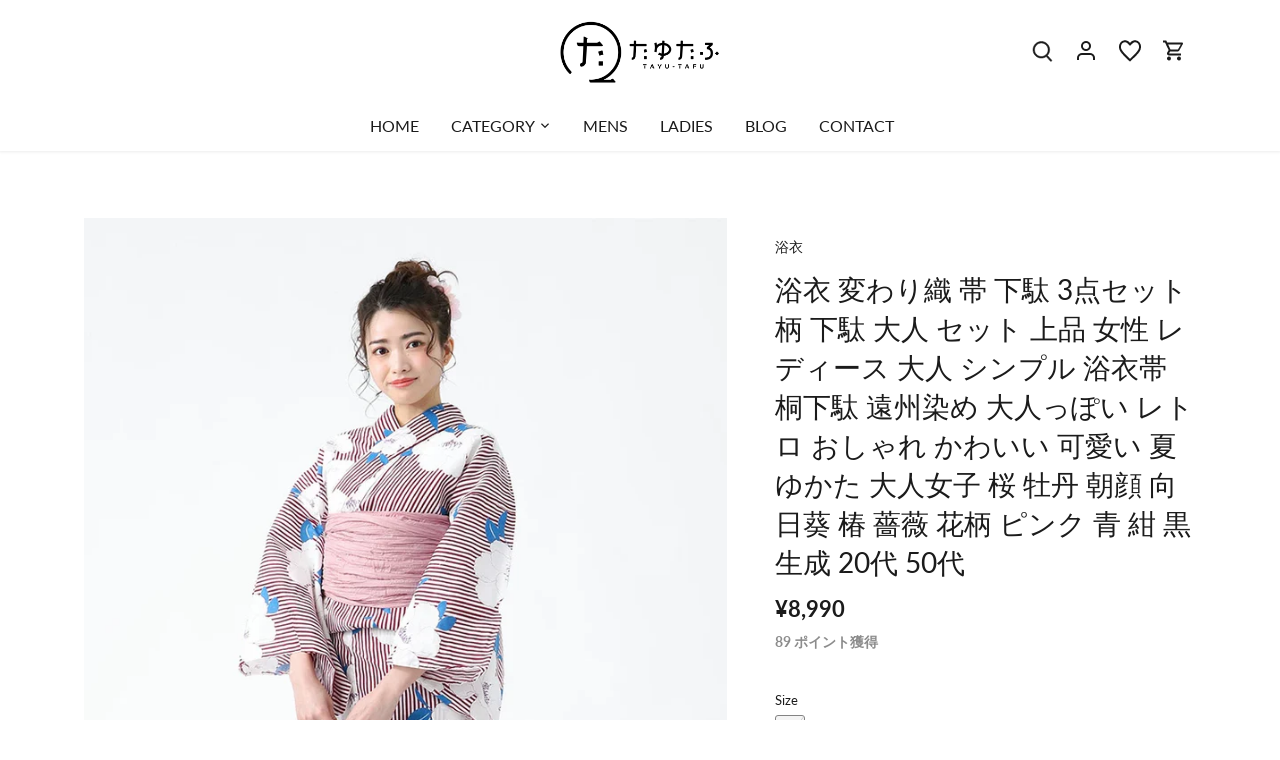

--- FILE ---
content_type: text/html; charset=utf-8
request_url: https://tayu-tafu.com/products/202-0494?variant=40834330165296
body_size: 35942
content:
<!doctype html>
<html class="no-js" lang="ja">
<head>
  <!-- Canopy 4.2.2 -->

  <link rel="preload" href="//tayu-tafu.com/cdn/shop/t/4/assets/styles.css?v=135749601513729857311759332105" as="style">
  <meta charset="utf-8" />
<meta name="viewport" content="width=device-width,initial-scale=1.0" />
<meta http-equiv="X-UA-Compatible" content="IE=edge">

<link rel="preconnect" href="https://cdn.shopify.com" crossorigin>
<link rel="preconnect" href="https://fonts.shopify.com" crossorigin>
<link rel="preconnect" href="https://monorail-edge.shopifysvc.com"><link rel="preload" as="font" href="//tayu-tafu.com/cdn/fonts/lato/lato_n4.c3b93d431f0091c8be23185e15c9d1fee1e971c5.woff2" type="font/woff2" crossorigin><link rel="preload" as="font" href="//tayu-tafu.com/cdn/fonts/lato/lato_n7.900f219bc7337bc57a7a2151983f0a4a4d9d5dcf.woff2" type="font/woff2" crossorigin><link rel="preload" as="font" href="//tayu-tafu.com/cdn/fonts/lato/lato_i4.09c847adc47c2fefc3368f2e241a3712168bc4b6.woff2" type="font/woff2" crossorigin><link rel="preload" as="font" href="//tayu-tafu.com/cdn/fonts/lato/lato_i7.16ba75868b37083a879b8dd9f2be44e067dfbf92.woff2" type="font/woff2" crossorigin><link rel="preload" as="font" href="//tayu-tafu.com/cdn/fonts/lato/lato_n4.c3b93d431f0091c8be23185e15c9d1fee1e971c5.woff2" type="font/woff2" crossorigin><link rel="preload" as="font" href="//tayu-tafu.com/cdn/fonts/lato/lato_n7.900f219bc7337bc57a7a2151983f0a4a4d9d5dcf.woff2" type="font/woff2" crossorigin><link rel="preload" as="font" href="//tayu-tafu.com/cdn/fonts/lato/lato_n7.900f219bc7337bc57a7a2151983f0a4a4d9d5dcf.woff2" type="font/woff2" crossorigin><link rel="preload" href="//tayu-tafu.com/cdn/shop/t/4/assets/vendor.min.js?v=137803223016851922661669683554" as="script">
<link rel="preload" href="//tayu-tafu.com/cdn/shop/t/4/assets/theme.js?v=174062628544776823061671043264" as="script"><link rel="canonical" href="https://tayu-tafu.com/products/202-0494" /><link rel="shortcut icon" href="//tayu-tafu.com/cdn/shop/files/favicon.png?v=1666690517" type="image/png" /><meta name="description" content="［商品番号：202-0494］特別な1日に自信を持たせてくれる可愛い浴衣。 夏はイベントやお出かけしたくなる時期。意中のお相手とのデートも増えてきます。もっと可愛く見せたいって思うのは当然ですよね。 夏しか楽しめない浴衣デートでお出かけすれば、特別な1日を演出する事ができ、より仲が深まって幸せな時間が続きそうです。 そんな夏のイベントや夏のデートにぴったりな可愛い浴衣をセレクトしました。 さらに、変わり織という織り方の浴衣をセレクト、肌に接する面積が通常の浴衣よりも少ないハニカム構造なので、嫌な汗のストレスも軽減してくれますよ。 [浴衣] 適応身長：約152-168cm サイズ(約)：身丈163cm 袖丈49cm 裄67cm 後幅3">

  <meta name="theme-color" content="#1b1b1b">

  <title>
    浴衣 変わり織 帯 下駄 3点セット 柄 下駄 大人 セット 上品 女性 レディース 大人 シンプル 浴衣帯 桐下駄 遠州染め 大人っぽい  &ndash; tayu-tafu
  </title>

  <meta property="og:site_name" content="tayu-tafu">
<meta property="og:url" content="https://tayu-tafu.com/products/202-0494">
<meta property="og:title" content="浴衣 変わり織 帯 下駄 3点セット 柄 下駄 大人 セット 上品 女性 レディース 大人 シンプル 浴衣帯 桐下駄 遠州染め 大人っぽい ">
<meta property="og:type" content="product">
<meta property="og:description" content="［商品番号：202-0494］特別な1日に自信を持たせてくれる可愛い浴衣。 夏はイベントやお出かけしたくなる時期。意中のお相手とのデートも増えてきます。もっと可愛く見せたいって思うのは当然ですよね。 夏しか楽しめない浴衣デートでお出かけすれば、特別な1日を演出する事ができ、より仲が深まって幸せな時間が続きそうです。 そんな夏のイベントや夏のデートにぴったりな可愛い浴衣をセレクトしました。 さらに、変わり織という織り方の浴衣をセレクト、肌に接する面積が通常の浴衣よりも少ないハニカム構造なので、嫌な汗のストレスも軽減してくれますよ。 [浴衣] 適応身長：約152-168cm サイズ(約)：身丈163cm 袖丈49cm 裄67cm 後幅3"><meta property="og:image" content="http://tayu-tafu.com/cdn/shop/files/202-0494-1_1200x1200.webp?v=1684112486">
  <meta property="og:image:secure_url" content="https://tayu-tafu.com/cdn/shop/files/202-0494-1_1200x1200.webp?v=1684112486">
  <meta property="og:image:width" content="1000">
  <meta property="og:image:height" content="1000"><meta property="og:price:amount" content="8,990">
  <meta property="og:price:currency" content="JPY"><meta name="twitter:site" content="@tayutafu_kyoto"><meta name="twitter:card" content="summary_large_image">
<meta name="twitter:title" content="浴衣 変わり織 帯 下駄 3点セット 柄 下駄 大人 セット 上品 女性 レディース 大人 シンプル 浴衣帯 桐下駄 遠州染め 大人っぽい ">
<meta name="twitter:description" content="［商品番号：202-0494］特別な1日に自信を持たせてくれる可愛い浴衣。 夏はイベントやお出かけしたくなる時期。意中のお相手とのデートも増えてきます。もっと可愛く見せたいって思うのは当然ですよね。 夏しか楽しめない浴衣デートでお出かけすれば、特別な1日を演出する事ができ、より仲が深まって幸せな時間が続きそうです。 そんな夏のイベントや夏のデートにぴったりな可愛い浴衣をセレクトしました。 さらに、変わり織という織り方の浴衣をセレクト、肌に接する面積が通常の浴衣よりも少ないハニカム構造なので、嫌な汗のストレスも軽減してくれますよ。 [浴衣] 適応身長：約152-168cm サイズ(約)：身丈163cm 袖丈49cm 裄67cm 後幅3">


  <link href="//tayu-tafu.com/cdn/shop/t/4/assets/styles.css?v=135749601513729857311759332105" rel="stylesheet" type="text/css" media="all" />

  <script>
    document.documentElement.className = document.documentElement.className.replace('no-js', 'js');
    window.theme = window.theme || {};
    
    theme.money_format_with_code_preference = "¥{{amount_no_decimals}}";
    
    theme.money_format = "¥{{amount_no_decimals}}";
    theme.customerIsLoggedIn = false;

    
      theme.shippingCalcMoneyFormat = "¥{{amount_no_decimals}}";
    

    theme.strings = {
      previous: "前へ",
      next: "次へ",
      close: "Close",
      addressError: "Error looking up that address",
      addressNoResults: "No results for that address",
      addressQueryLimit: "You have exceeded the Google API usage limit. Consider upgrading to a \u003ca href=\"https:\/\/developers.google.com\/maps\/premium\/usage-limits\"\u003ePremium Plan\u003c\/a\u003e.",
      authError: "There was a problem authenticating your Google Maps API Key.",
      shippingCalcSubmitButton: "Calculate shipping",
      shippingCalcSubmitButtonDisabled: "Calculating...",
      infiniteScrollCollectionLoading: "Loading more items...",
      infiniteScrollCollectionFinishedMsg : "これ以上の商品はありません",
      infiniteScrollBlogLoading: "Loading more articles...",
      infiniteScrollBlogFinishedMsg : "これ以上記事はありません",
      blogsShowTags: "タグを表示",
      priceNonExistent: "ご利用いただけません",
      buttonDefault: "カートに追加",
      buttonNoStock: "在庫切れ",
      buttonNoVariant: "ご利用いただけません",
      unitPriceSeparator: " \/ ",
      onlyXLeft: "残り[[ quantity ]]点",
      productAddingToCart: "カートに追加",
      productAddedToCart: "追加",
      quickbuyAdded: "カートに追加",
      cartSummary: "カートを見る",
      cartContinue: "お買い物を続ける",
      colorBoxPrevious: "前へ",
      colorBoxNext: "次へ",
      colorBoxClose: "Close",
      imageSlider: "Image slider",
      confirmEmptyCart: "本当にカートを空にしますか？",
      inYourCart: "カート",
      removeFromCart: "カートから削除",
      clearAll: "Clear all",
      layout_live_search_see_all: "See all results",
      general_quick_search_pages: "Pages",
      general_quick_search_no_results: "検索結果がありません",
      products_labels_sold_out: "Sold Out",
      products_labels_sale: "Sale",
      maximumQuantity: "カートに入れられるのは[quantity]個のみです",
      fullDetails: "商品詳細",
      cartConfirmRemove: "この商品を本当に削除しますか？"
    };

    theme.routes = {
      root_url: '/',
      account_url: '/account',
      account_login_url: 'https://tayu-tafu.com/customer_authentication/redirect?locale=ja&region_country=JP',
      account_logout_url: '/account/logout',
      account_recover_url: '/account/recover',
      account_register_url: 'https://shopify.com/57701367856/account?locale=ja',
      account_addresses_url: '/account/addresses',
      collections_url: '/collections',
      all_products_collection_url: '/collections/all',
      search_url: '/search',
      cart_url: '/cart',
      cart_add_url: '/cart/add',
      cart_change_url: '/cart/change',
      cart_clear_url: '/cart/clear'
    };

    theme.scripts = {
      masonry: "\/\/tayu-tafu.com\/cdn\/shop\/t\/4\/assets\/masonry.v3.2.2.min.js?v=70136629540791627221669683554",
      jqueryInfiniteScroll: "\/\/tayu-tafu.com\/cdn\/shop\/t\/4\/assets\/jquery.infinitescroll.2.1.0.min.js?v=162864979201917639991669683554",
      underscore: "\/\/cdnjs.cloudflare.com\/ajax\/libs\/underscore.js\/1.6.0\/underscore-min.js",
      shopifyCommon: "\/\/tayu-tafu.com\/cdn\/shopifycloud\/storefront\/assets\/themes_support\/shopify_common-5f594365.js",
      jqueryCart: "\/\/tayu-tafu.com\/cdn\/shop\/t\/4\/assets\/shipping-calculator.v1.0.min.js?v=20682063813605048711669683554"
    };

    theme.settings = {
      cartType: "page",
      openCartDrawerOnMob: false,
      quickBuyType: "hover",
      superscriptDecimals: true,
      currencyCodeEnabled: false
    }
  </script><script>window.performance && window.performance.mark && window.performance.mark('shopify.content_for_header.start');</script><meta name="google-site-verification" content="xxjkzCovIC3I0md2_nuLVWuIzQin36_m2z4CI5H3UXc">
<meta id="shopify-digital-wallet" name="shopify-digital-wallet" content="/57701367856/digital_wallets/dialog">
<meta name="shopify-checkout-api-token" content="65a52ed708e481da1619296ba60ea44b">
<link rel="alternate" type="application/json+oembed" href="https://tayu-tafu.com/products/202-0494.oembed">
<script async="async" src="/checkouts/internal/preloads.js?locale=ja-JP"></script>
<link rel="preconnect" href="https://shop.app" crossorigin="anonymous">
<script async="async" src="https://shop.app/checkouts/internal/preloads.js?locale=ja-JP&shop_id=57701367856" crossorigin="anonymous"></script>
<script id="apple-pay-shop-capabilities" type="application/json">{"shopId":57701367856,"countryCode":"JP","currencyCode":"JPY","merchantCapabilities":["supports3DS"],"merchantId":"gid:\/\/shopify\/Shop\/57701367856","merchantName":"tayu-tafu","requiredBillingContactFields":["postalAddress","email","phone"],"requiredShippingContactFields":["postalAddress","email","phone"],"shippingType":"shipping","supportedNetworks":["visa","masterCard","amex","jcb","discover"],"total":{"type":"pending","label":"tayu-tafu","amount":"1.00"},"shopifyPaymentsEnabled":true,"supportsSubscriptions":true}</script>
<script id="shopify-features" type="application/json">{"accessToken":"65a52ed708e481da1619296ba60ea44b","betas":["rich-media-storefront-analytics"],"domain":"tayu-tafu.com","predictiveSearch":false,"shopId":57701367856,"locale":"ja"}</script>
<script>var Shopify = Shopify || {};
Shopify.shop = "tayu-tafu.myshopify.com";
Shopify.locale = "ja";
Shopify.currency = {"active":"JPY","rate":"1.0"};
Shopify.country = "JP";
Shopify.theme = {"name":"tayutafu-v1_Base_Canopy | easyPoints v2.8.3","id":124863610928,"schema_name":"Canopy","schema_version":"4.2.2","theme_store_id":732,"role":"main"};
Shopify.theme.handle = "null";
Shopify.theme.style = {"id":null,"handle":null};
Shopify.cdnHost = "tayu-tafu.com/cdn";
Shopify.routes = Shopify.routes || {};
Shopify.routes.root = "/";</script>
<script type="module">!function(o){(o.Shopify=o.Shopify||{}).modules=!0}(window);</script>
<script>!function(o){function n(){var o=[];function n(){o.push(Array.prototype.slice.apply(arguments))}return n.q=o,n}var t=o.Shopify=o.Shopify||{};t.loadFeatures=n(),t.autoloadFeatures=n()}(window);</script>
<script>
  window.ShopifyPay = window.ShopifyPay || {};
  window.ShopifyPay.apiHost = "shop.app\/pay";
  window.ShopifyPay.redirectState = null;
</script>
<script id="shop-js-analytics" type="application/json">{"pageType":"product"}</script>
<script defer="defer" async type="module" src="//tayu-tafu.com/cdn/shopifycloud/shop-js/modules/v2/client.init-shop-cart-sync_DLd17SO6.ja.esm.js"></script>
<script defer="defer" async type="module" src="//tayu-tafu.com/cdn/shopifycloud/shop-js/modules/v2/chunk.common_Df7BE-Gc.esm.js"></script>
<script type="module">
  await import("//tayu-tafu.com/cdn/shopifycloud/shop-js/modules/v2/client.init-shop-cart-sync_DLd17SO6.ja.esm.js");
await import("//tayu-tafu.com/cdn/shopifycloud/shop-js/modules/v2/chunk.common_Df7BE-Gc.esm.js");

  window.Shopify.SignInWithShop?.initShopCartSync?.({"fedCMEnabled":true,"windoidEnabled":true});

</script>
<script>
  window.Shopify = window.Shopify || {};
  if (!window.Shopify.featureAssets) window.Shopify.featureAssets = {};
  window.Shopify.featureAssets['shop-js'] = {"shop-cart-sync":["modules/v2/client.shop-cart-sync_87dHhnUi.ja.esm.js","modules/v2/chunk.common_Df7BE-Gc.esm.js"],"init-fed-cm":["modules/v2/client.init-fed-cm_CiWSrATI.ja.esm.js","modules/v2/chunk.common_Df7BE-Gc.esm.js"],"init-shop-email-lookup-coordinator":["modules/v2/client.init-shop-email-lookup-coordinator_CVNKFyLo.ja.esm.js","modules/v2/chunk.common_Df7BE-Gc.esm.js"],"shop-cash-offers":["modules/v2/client.shop-cash-offers_zLTUpRCm.ja.esm.js","modules/v2/chunk.common_Df7BE-Gc.esm.js","modules/v2/chunk.modal_B8ahN1Xw.esm.js"],"init-shop-cart-sync":["modules/v2/client.init-shop-cart-sync_DLd17SO6.ja.esm.js","modules/v2/chunk.common_Df7BE-Gc.esm.js"],"init-windoid":["modules/v2/client.init-windoid_CbbVICvP.ja.esm.js","modules/v2/chunk.common_Df7BE-Gc.esm.js"],"shop-toast-manager":["modules/v2/client.shop-toast-manager_CkwOieVs.ja.esm.js","modules/v2/chunk.common_Df7BE-Gc.esm.js"],"pay-button":["modules/v2/client.pay-button_HUzgBJUV.ja.esm.js","modules/v2/chunk.common_Df7BE-Gc.esm.js"],"shop-button":["modules/v2/client.shop-button_CEBKD9cA.ja.esm.js","modules/v2/chunk.common_Df7BE-Gc.esm.js"],"shop-login-button":["modules/v2/client.shop-login-button_B2H74rC0.ja.esm.js","modules/v2/chunk.common_Df7BE-Gc.esm.js","modules/v2/chunk.modal_B8ahN1Xw.esm.js"],"avatar":["modules/v2/client.avatar_BTnouDA3.ja.esm.js"],"shop-follow-button":["modules/v2/client.shop-follow-button_C7nCdBVe.ja.esm.js","modules/v2/chunk.common_Df7BE-Gc.esm.js","modules/v2/chunk.modal_B8ahN1Xw.esm.js"],"init-customer-accounts-sign-up":["modules/v2/client.init-customer-accounts-sign-up_B6qw37V3.ja.esm.js","modules/v2/client.shop-login-button_B2H74rC0.ja.esm.js","modules/v2/chunk.common_Df7BE-Gc.esm.js","modules/v2/chunk.modal_B8ahN1Xw.esm.js"],"init-shop-for-new-customer-accounts":["modules/v2/client.init-shop-for-new-customer-accounts_B_nAxFZh.ja.esm.js","modules/v2/client.shop-login-button_B2H74rC0.ja.esm.js","modules/v2/chunk.common_Df7BE-Gc.esm.js","modules/v2/chunk.modal_B8ahN1Xw.esm.js"],"init-customer-accounts":["modules/v2/client.init-customer-accounts_BOkAE9dx.ja.esm.js","modules/v2/client.shop-login-button_B2H74rC0.ja.esm.js","modules/v2/chunk.common_Df7BE-Gc.esm.js","modules/v2/chunk.modal_B8ahN1Xw.esm.js"],"checkout-modal":["modules/v2/client.checkout-modal_DXwRIaHQ.ja.esm.js","modules/v2/chunk.common_Df7BE-Gc.esm.js","modules/v2/chunk.modal_B8ahN1Xw.esm.js"],"lead-capture":["modules/v2/client.lead-capture_lLTsAwMY.ja.esm.js","modules/v2/chunk.common_Df7BE-Gc.esm.js","modules/v2/chunk.modal_B8ahN1Xw.esm.js"],"shop-login":["modules/v2/client.shop-login_CxYAcntH.ja.esm.js","modules/v2/chunk.common_Df7BE-Gc.esm.js","modules/v2/chunk.modal_B8ahN1Xw.esm.js"],"payment-terms":["modules/v2/client.payment-terms_gWC4famL.ja.esm.js","modules/v2/chunk.common_Df7BE-Gc.esm.js","modules/v2/chunk.modal_B8ahN1Xw.esm.js"]};
</script>
<script>(function() {
  var isLoaded = false;
  function asyncLoad() {
    if (isLoaded) return;
    isLoaded = true;
    var urls = ["\/\/swymv3free-01.azureedge.net\/code\/swym-shopify.js?shop=tayu-tafu.myshopify.com","https:\/\/delivery-date-and-time-picker.amp.tokyo\/script_tags\/cart_attributes.js?shop=tayu-tafu.myshopify.com","https:\/\/cdn.shopify.com\/s\/files\/1\/0184\/4255\/1360\/files\/quicklink.v3.min.js?v=1666076380\u0026shop=tayu-tafu.myshopify.com","https:\/\/cdn.nfcube.com\/4d4ad9c3379c9b35af0422f3fd837463.js?shop=tayu-tafu.myshopify.com","https:\/\/storage.googleapis.com\/timesact-resources\/scripts\/timesact.js?shop=tayu-tafu.myshopify.com","https:\/\/cdn-bundler.nice-team.net\/app\/js\/bundler.js?shop=tayu-tafu.myshopify.com","\/\/cdn.shopify.com\/proxy\/144ca5dce83eb95509b25d447d4214b22c12bf0cdf993be153302b0a5da36b2c\/tayu-tafu.bookthatapp.com\/javascripts\/bta-installed.js?shop=tayu-tafu.myshopify.com\u0026sp-cache-control=cHVibGljLCBtYXgtYWdlPTkwMA"];
    for (var i = 0; i < urls.length; i++) {
      var s = document.createElement('script');
      s.type = 'text/javascript';
      s.async = true;
      s.src = urls[i];
      var x = document.getElementsByTagName('script')[0];
      x.parentNode.insertBefore(s, x);
    }
  };
  if(window.attachEvent) {
    window.attachEvent('onload', asyncLoad);
  } else {
    window.addEventListener('load', asyncLoad, false);
  }
})();</script>
<script id="__st">var __st={"a":57701367856,"offset":32400,"reqid":"34bdc180-77f9-446a-adc9-77b7d6667c1e-1764901502","pageurl":"tayu-tafu.com\/products\/202-0494?variant=40834330165296","u":"6620359c4f51","p":"product","rtyp":"product","rid":7228668510256};</script>
<script>window.ShopifyPaypalV4VisibilityTracking = true;</script>
<script id="captcha-bootstrap">!function(){'use strict';const t='contact',e='account',n='new_comment',o=[[t,t],['blogs',n],['comments',n],[t,'customer']],c=[[e,'customer_login'],[e,'guest_login'],[e,'recover_customer_password'],[e,'create_customer']],r=t=>t.map((([t,e])=>`form[action*='/${t}']:not([data-nocaptcha='true']) input[name='form_type'][value='${e}']`)).join(','),a=t=>()=>t?[...document.querySelectorAll(t)].map((t=>t.form)):[];function s(){const t=[...o],e=r(t);return a(e)}const i='password',u='form_key',d=['recaptcha-v3-token','g-recaptcha-response','h-captcha-response',i],f=()=>{try{return window.sessionStorage}catch{return}},m='__shopify_v',_=t=>t.elements[u];function p(t,e,n=!1){try{const o=window.sessionStorage,c=JSON.parse(o.getItem(e)),{data:r}=function(t){const{data:e,action:n}=t;return t[m]||n?{data:e,action:n}:{data:t,action:n}}(c);for(const[e,n]of Object.entries(r))t.elements[e]&&(t.elements[e].value=n);n&&o.removeItem(e)}catch(o){console.error('form repopulation failed',{error:o})}}const l='form_type',E='cptcha';function T(t){t.dataset[E]=!0}const w=window,h=w.document,L='Shopify',v='ce_forms',y='captcha';let A=!1;((t,e)=>{const n=(g='f06e6c50-85a8-45c8-87d0-21a2b65856fe',I='https://cdn.shopify.com/shopifycloud/storefront-forms-hcaptcha/ce_storefront_forms_captcha_hcaptcha.v1.5.2.iife.js',D={infoText:'hCaptchaによる保護',privacyText:'プライバシー',termsText:'利用規約'},(t,e,n)=>{const o=w[L][v],c=o.bindForm;if(c)return c(t,g,e,D).then(n);var r;o.q.push([[t,g,e,D],n]),r=I,A||(h.body.append(Object.assign(h.createElement('script'),{id:'captcha-provider',async:!0,src:r})),A=!0)});var g,I,D;w[L]=w[L]||{},w[L][v]=w[L][v]||{},w[L][v].q=[],w[L][y]=w[L][y]||{},w[L][y].protect=function(t,e){n(t,void 0,e),T(t)},Object.freeze(w[L][y]),function(t,e,n,w,h,L){const[v,y,A,g]=function(t,e,n){const i=e?o:[],u=t?c:[],d=[...i,...u],f=r(d),m=r(i),_=r(d.filter((([t,e])=>n.includes(e))));return[a(f),a(m),a(_),s()]}(w,h,L),I=t=>{const e=t.target;return e instanceof HTMLFormElement?e:e&&e.form},D=t=>v().includes(t);t.addEventListener('submit',(t=>{const e=I(t);if(!e)return;const n=D(e)&&!e.dataset.hcaptchaBound&&!e.dataset.recaptchaBound,o=_(e),c=g().includes(e)&&(!o||!o.value);(n||c)&&t.preventDefault(),c&&!n&&(function(t){try{if(!f())return;!function(t){const e=f();if(!e)return;const n=_(t);if(!n)return;const o=n.value;o&&e.removeItem(o)}(t);const e=Array.from(Array(32),(()=>Math.random().toString(36)[2])).join('');!function(t,e){_(t)||t.append(Object.assign(document.createElement('input'),{type:'hidden',name:u})),t.elements[u].value=e}(t,e),function(t,e){const n=f();if(!n)return;const o=[...t.querySelectorAll(`input[type='${i}']`)].map((({name:t})=>t)),c=[...d,...o],r={};for(const[a,s]of new FormData(t).entries())c.includes(a)||(r[a]=s);n.setItem(e,JSON.stringify({[m]:1,action:t.action,data:r}))}(t,e)}catch(e){console.error('failed to persist form',e)}}(e),e.submit())}));const S=(t,e)=>{t&&!t.dataset[E]&&(n(t,e.some((e=>e===t))),T(t))};for(const o of['focusin','change'])t.addEventListener(o,(t=>{const e=I(t);D(e)&&S(e,y())}));const B=e.get('form_key'),M=e.get(l),P=B&&M;t.addEventListener('DOMContentLoaded',(()=>{const t=y();if(P)for(const e of t)e.elements[l].value===M&&p(e,B);[...new Set([...A(),...v().filter((t=>'true'===t.dataset.shopifyCaptcha))])].forEach((e=>S(e,t)))}))}(h,new URLSearchParams(w.location.search),n,t,e,['guest_login'])})(!0,!0)}();</script>
<script integrity="sha256-52AcMU7V7pcBOXWImdc/TAGTFKeNjmkeM1Pvks/DTgc=" data-source-attribution="shopify.loadfeatures" defer="defer" src="//tayu-tafu.com/cdn/shopifycloud/storefront/assets/storefront/load_feature-81c60534.js" crossorigin="anonymous"></script>
<script crossorigin="anonymous" defer="defer" src="//tayu-tafu.com/cdn/shopifycloud/storefront/assets/shopify_pay/storefront-65b4c6d7.js?v=20250812"></script>
<script data-source-attribution="shopify.dynamic_checkout.dynamic.init">var Shopify=Shopify||{};Shopify.PaymentButton=Shopify.PaymentButton||{isStorefrontPortableWallets:!0,init:function(){window.Shopify.PaymentButton.init=function(){};var t=document.createElement("script");t.src="https://tayu-tafu.com/cdn/shopifycloud/portable-wallets/latest/portable-wallets.ja.js",t.type="module",document.head.appendChild(t)}};
</script>
<script data-source-attribution="shopify.dynamic_checkout.buyer_consent">
  function portableWalletsHideBuyerConsent(e){var t=document.getElementById("shopify-buyer-consent"),n=document.getElementById("shopify-subscription-policy-button");t&&n&&(t.classList.add("hidden"),t.setAttribute("aria-hidden","true"),n.removeEventListener("click",e))}function portableWalletsShowBuyerConsent(e){var t=document.getElementById("shopify-buyer-consent"),n=document.getElementById("shopify-subscription-policy-button");t&&n&&(t.classList.remove("hidden"),t.removeAttribute("aria-hidden"),n.addEventListener("click",e))}window.Shopify?.PaymentButton&&(window.Shopify.PaymentButton.hideBuyerConsent=portableWalletsHideBuyerConsent,window.Shopify.PaymentButton.showBuyerConsent=portableWalletsShowBuyerConsent);
</script>
<script data-source-attribution="shopify.dynamic_checkout.cart.bootstrap">document.addEventListener("DOMContentLoaded",(function(){function t(){return document.querySelector("shopify-accelerated-checkout-cart, shopify-accelerated-checkout")}if(t())Shopify.PaymentButton.init();else{new MutationObserver((function(e,n){t()&&(Shopify.PaymentButton.init(),n.disconnect())})).observe(document.body,{childList:!0,subtree:!0})}}));
</script>
<link id="shopify-accelerated-checkout-styles" rel="stylesheet" media="screen" href="https://tayu-tafu.com/cdn/shopifycloud/portable-wallets/latest/accelerated-checkout-backwards-compat.css" crossorigin="anonymous">
<style id="shopify-accelerated-checkout-cart">
        #shopify-buyer-consent {
  margin-top: 1em;
  display: inline-block;
  width: 100%;
}

#shopify-buyer-consent.hidden {
  display: none;
}

#shopify-subscription-policy-button {
  background: none;
  border: none;
  padding: 0;
  text-decoration: underline;
  font-size: inherit;
  cursor: pointer;
}

#shopify-subscription-policy-button::before {
  box-shadow: none;
}

      </style>

<script>window.performance && window.performance.mark && window.performance.mark('shopify.content_for_header.end');</script>
<script>
  var shopEpMetafield = {"point_campaign":false,"updated_at":"2025-12-05T02:22:55.238295Z","stealth_mode":false,"live":true,"point_value":1,"currency_value":100,"percentage":1.0,"include_tax":true,"tier_rules":{"2216a4ca-55e1-11ed-843d-827b1e488ab8":{"name":"Default","point_value":1,"currency_value":100,"percentage":1.0,"currency_spent_requirement":0,"free_shipping":false}},"point_rules":{"2216a4ca-55e1-11ed-843d-827b1e488ab8":{"point_value":1,"currency_value":100,"percentage":1.0,"free_shipping":false}},"reward_currency_value":1,"reward_point_value":1,"reward_rules":{},"shipping_codes":[]};

  if (shopEpMetafield) {
    var easyPointsSession = sessionStorage.getItem("easyPoints");
    easyPointsSession = easyPointsSession ? JSON.parse(easyPointsSession) : {};

    easyPointsSession.widgetHidden = !shopEpMetafield.widget;
    easyPointsSession.shopMetafieldUpdatedAt = shopEpMetafield.updated_at;

    
      var customerEpMetafield = null;
    

    if (customerEpMetafield) {
      easyPointsSession.pointBalance = customerEpMetafield.balance;
      easyPointsSession.expirationDate = customerEpMetafield.expiration_date;

      easyPointsSession.customerPointRulePercentage = parseInt(customerEpMetafield.percentage);
      easyPointsSession.customerPointRulePointValue = parseInt(customerEpMetafield.point_value);
      easyPointsSession.customerPointRuleCurrencyValue = parseInt(customerEpMetafield.currency_value);
      easyPointsSession.tierName = customerEpMetafield.tier;

      if (customerEpMetafield.tier_maintenance_data) {
        easyPointsSession.rankMaintenanceData = customerEpMetafield.tier_maintenance_data.maintenance_data;
        easyPointsSession.rankAdvancementData = customerEpMetafield.tier_maintenance_data.advancement_data;
      }

      if (typeof customerEpMetafield.coupon_value === "number" && customerEpMetafield.coupon_value > 0) {
        easyPointsSession.appliedDiscount = customerEpMetafield.coupon_value;
        easyPointsSession.appliedDiscountCurrency = customerEpMetafield.coupon_currency;
      } else {
        delete easyPointsSession.appliedDiscount;
        delete easyPointsSession.appliedDiscountCurrency;
      }
    } else {
      easyPointsSession.customerPointRulePercentage = parseInt(shopEpMetafield.percentage);
      easyPointsSession.customerPointRulePointValue = parseInt(shopEpMetafield.point_value);
      easyPointsSession.customerPointRuleCurrencyValue = parseInt(shopEpMetafield.currency_value);

      delete easyPointsSession.pointBalance;
      delete easyPointsSession.expirationDate;
      delete easyPointsSession.tierName;
      delete easyPointsSession.rankMaintenanceData;
      delete easyPointsSession.rankAdvancementData;
      delete easyPointsSession.appliedDiscount;
      delete easyPointsSession.appliedDiscountCurrency;
    }

    sessionStorage.setItem("easyPoints", JSON.stringify(easyPointsSession));
  }
</script>

<script src="//tayu-tafu.com/cdn/shop/t/4/assets/easy_points.js?v=53564015033653063121669683833" type="text/javascript"></script>
<link href="//tayu-tafu.com/cdn/shop/t/4/assets/easy_points_integration.css?v=149709232612944472181669686516" rel="stylesheet" type="text/css" media="all" />
<script src="//tayu-tafu.com/cdn/shop/t/4/assets/easy_points_integration.min.js?v=145797432405449619281669686198" type="text/javascript"></script>
<script src="//tayu-tafu.com/cdn/shopifycloud/storefront/assets/themes_support/option_selection-b017cd28.js" type="text/javascript"></script>
<script>var bondVariantIds = [], productConfig = {}, productMetafields;productMetafields = '';if (productMetafields !== '') {
        productConfig = JSON.parse('{"' + decodeURI(productMetafields).replace(/"/g, '\\"').replace(/&/g, '","').replace(/=/g,'":"') + '"}');
      }

    window.BtaConfig = {
      account: 'tayu-tafu',
      bondVariantIds: bondVariantIds,
      cart: 'CartDrop',
      customer: '','product': productConfig,settings: JSON.parse('{"dateFormat":"YYYY/MM/DD","domain":"tayu-tafu.com","env":"production","path_prefix":"/apps/bookthatapp","should_load":true,"widget_enabled_list":["reservation","rental"],"widget_on_every_page":true,"widgets_mode":{}}' || '{}'),
      version: '1.6'
    }
  </script>

  <script src="//tayu-tafu.com/cdn/shop/t/4/assets/bta-widgets-bootstrap.min.js?v=140398751049464347101691232632" type="text/javascript"></script>

<script src="https://cdn.shopify.com/extensions/019aec1c-a685-76cf-8312-73ff517d2973/easy-points-shopify-app-81/assets/sdk.bundle.js" type="text/javascript" defer="defer"></script>
<script src="https://cdn.shopify.com/extensions/019aec1c-a685-76cf-8312-73ff517d2973/easy-points-shopify-app-81/assets/widget2.bundle.js" type="text/javascript" defer="defer"></script>
<link href="https://cdn.shopify.com/extensions/019aec1c-a685-76cf-8312-73ff517d2973/easy-points-shopify-app-81/assets/widget2.bundle.css" rel="stylesheet" type="text/css" media="all">
<link href="https://monorail-edge.shopifysvc.com" rel="dns-prefetch">
<script>(function(){if ("sendBeacon" in navigator && "performance" in window) {try {var session_token_from_headers = performance.getEntriesByType('navigation')[0].serverTiming.find(x => x.name == '_s').description;} catch {var session_token_from_headers = undefined;}var session_cookie_matches = document.cookie.match(/_shopify_s=([^;]*)/);var session_token_from_cookie = session_cookie_matches && session_cookie_matches.length === 2 ? session_cookie_matches[1] : "";var session_token = session_token_from_headers || session_token_from_cookie || "";function handle_abandonment_event(e) {var entries = performance.getEntries().filter(function(entry) {return /monorail-edge.shopifysvc.com/.test(entry.name);});if (!window.abandonment_tracked && entries.length === 0) {window.abandonment_tracked = true;var currentMs = Date.now();var navigation_start = performance.timing.navigationStart;var payload = {shop_id: 57701367856,url: window.location.href,navigation_start,duration: currentMs - navigation_start,session_token,page_type: "product"};window.navigator.sendBeacon("https://monorail-edge.shopifysvc.com/v1/produce", JSON.stringify({schema_id: "online_store_buyer_site_abandonment/1.1",payload: payload,metadata: {event_created_at_ms: currentMs,event_sent_at_ms: currentMs}}));}}window.addEventListener('pagehide', handle_abandonment_event);}}());</script>
<script id="web-pixels-manager-setup">(function e(e,d,r,n,o){if(void 0===o&&(o={}),!Boolean(null===(a=null===(i=window.Shopify)||void 0===i?void 0:i.analytics)||void 0===a?void 0:a.replayQueue)){var i,a;window.Shopify=window.Shopify||{};var t=window.Shopify;t.analytics=t.analytics||{};var s=t.analytics;s.replayQueue=[],s.publish=function(e,d,r){return s.replayQueue.push([e,d,r]),!0};try{self.performance.mark("wpm:start")}catch(e){}var l=function(){var e={modern:/Edge?\/(1{2}[4-9]|1[2-9]\d|[2-9]\d{2}|\d{4,})\.\d+(\.\d+|)|Firefox\/(1{2}[4-9]|1[2-9]\d|[2-9]\d{2}|\d{4,})\.\d+(\.\d+|)|Chrom(ium|e)\/(9{2}|\d{3,})\.\d+(\.\d+|)|(Maci|X1{2}).+ Version\/(15\.\d+|(1[6-9]|[2-9]\d|\d{3,})\.\d+)([,.]\d+|)( \(\w+\)|)( Mobile\/\w+|) Safari\/|Chrome.+OPR\/(9{2}|\d{3,})\.\d+\.\d+|(CPU[ +]OS|iPhone[ +]OS|CPU[ +]iPhone|CPU IPhone OS|CPU iPad OS)[ +]+(15[._]\d+|(1[6-9]|[2-9]\d|\d{3,})[._]\d+)([._]\d+|)|Android:?[ /-](13[3-9]|1[4-9]\d|[2-9]\d{2}|\d{4,})(\.\d+|)(\.\d+|)|Android.+Firefox\/(13[5-9]|1[4-9]\d|[2-9]\d{2}|\d{4,})\.\d+(\.\d+|)|Android.+Chrom(ium|e)\/(13[3-9]|1[4-9]\d|[2-9]\d{2}|\d{4,})\.\d+(\.\d+|)|SamsungBrowser\/([2-9]\d|\d{3,})\.\d+/,legacy:/Edge?\/(1[6-9]|[2-9]\d|\d{3,})\.\d+(\.\d+|)|Firefox\/(5[4-9]|[6-9]\d|\d{3,})\.\d+(\.\d+|)|Chrom(ium|e)\/(5[1-9]|[6-9]\d|\d{3,})\.\d+(\.\d+|)([\d.]+$|.*Safari\/(?![\d.]+ Edge\/[\d.]+$))|(Maci|X1{2}).+ Version\/(10\.\d+|(1[1-9]|[2-9]\d|\d{3,})\.\d+)([,.]\d+|)( \(\w+\)|)( Mobile\/\w+|) Safari\/|Chrome.+OPR\/(3[89]|[4-9]\d|\d{3,})\.\d+\.\d+|(CPU[ +]OS|iPhone[ +]OS|CPU[ +]iPhone|CPU IPhone OS|CPU iPad OS)[ +]+(10[._]\d+|(1[1-9]|[2-9]\d|\d{3,})[._]\d+)([._]\d+|)|Android:?[ /-](13[3-9]|1[4-9]\d|[2-9]\d{2}|\d{4,})(\.\d+|)(\.\d+|)|Mobile Safari.+OPR\/([89]\d|\d{3,})\.\d+\.\d+|Android.+Firefox\/(13[5-9]|1[4-9]\d|[2-9]\d{2}|\d{4,})\.\d+(\.\d+|)|Android.+Chrom(ium|e)\/(13[3-9]|1[4-9]\d|[2-9]\d{2}|\d{4,})\.\d+(\.\d+|)|Android.+(UC? ?Browser|UCWEB|U3)[ /]?(15\.([5-9]|\d{2,})|(1[6-9]|[2-9]\d|\d{3,})\.\d+)\.\d+|SamsungBrowser\/(5\.\d+|([6-9]|\d{2,})\.\d+)|Android.+MQ{2}Browser\/(14(\.(9|\d{2,})|)|(1[5-9]|[2-9]\d|\d{3,})(\.\d+|))(\.\d+|)|K[Aa][Ii]OS\/(3\.\d+|([4-9]|\d{2,})\.\d+)(\.\d+|)/},d=e.modern,r=e.legacy,n=navigator.userAgent;return n.match(d)?"modern":n.match(r)?"legacy":"unknown"}(),u="modern"===l?"modern":"legacy",c=(null!=n?n:{modern:"",legacy:""})[u],f=function(e){return[e.baseUrl,"/wpm","/b",e.hashVersion,"modern"===e.buildTarget?"m":"l",".js"].join("")}({baseUrl:d,hashVersion:r,buildTarget:u}),m=function(e){var d=e.version,r=e.bundleTarget,n=e.surface,o=e.pageUrl,i=e.monorailEndpoint;return{emit:function(e){var a=e.status,t=e.errorMsg,s=(new Date).getTime(),l=JSON.stringify({metadata:{event_sent_at_ms:s},events:[{schema_id:"web_pixels_manager_load/3.1",payload:{version:d,bundle_target:r,page_url:o,status:a,surface:n,error_msg:t},metadata:{event_created_at_ms:s}}]});if(!i)return console&&console.warn&&console.warn("[Web Pixels Manager] No Monorail endpoint provided, skipping logging."),!1;try{return self.navigator.sendBeacon.bind(self.navigator)(i,l)}catch(e){}var u=new XMLHttpRequest;try{return u.open("POST",i,!0),u.setRequestHeader("Content-Type","text/plain"),u.send(l),!0}catch(e){return console&&console.warn&&console.warn("[Web Pixels Manager] Got an unhandled error while logging to Monorail."),!1}}}}({version:r,bundleTarget:l,surface:e.surface,pageUrl:self.location.href,monorailEndpoint:e.monorailEndpoint});try{o.browserTarget=l,function(e){var d=e.src,r=e.async,n=void 0===r||r,o=e.onload,i=e.onerror,a=e.sri,t=e.scriptDataAttributes,s=void 0===t?{}:t,l=document.createElement("script"),u=document.querySelector("head"),c=document.querySelector("body");if(l.async=n,l.src=d,a&&(l.integrity=a,l.crossOrigin="anonymous"),s)for(var f in s)if(Object.prototype.hasOwnProperty.call(s,f))try{l.dataset[f]=s[f]}catch(e){}if(o&&l.addEventListener("load",o),i&&l.addEventListener("error",i),u)u.appendChild(l);else{if(!c)throw new Error("Did not find a head or body element to append the script");c.appendChild(l)}}({src:f,async:!0,onload:function(){if(!function(){var e,d;return Boolean(null===(d=null===(e=window.Shopify)||void 0===e?void 0:e.analytics)||void 0===d?void 0:d.initialized)}()){var d=window.webPixelsManager.init(e)||void 0;if(d){var r=window.Shopify.analytics;r.replayQueue.forEach((function(e){var r=e[0],n=e[1],o=e[2];d.publishCustomEvent(r,n,o)})),r.replayQueue=[],r.publish=d.publishCustomEvent,r.visitor=d.visitor,r.initialized=!0}}},onerror:function(){return m.emit({status:"failed",errorMsg:"".concat(f," has failed to load")})},sri:function(e){var d=/^sha384-[A-Za-z0-9+/=]+$/;return"string"==typeof e&&d.test(e)}(c)?c:"",scriptDataAttributes:o}),m.emit({status:"loading"})}catch(e){m.emit({status:"failed",errorMsg:(null==e?void 0:e.message)||"Unknown error"})}}})({shopId: 57701367856,storefrontBaseUrl: "https://tayu-tafu.com",extensionsBaseUrl: "https://extensions.shopifycdn.com/cdn/shopifycloud/web-pixels-manager",monorailEndpoint: "https://monorail-edge.shopifysvc.com/unstable/produce_batch",surface: "storefront-renderer",enabledBetaFlags: ["2dca8a86"],webPixelsConfigList: [{"id":"281346096","configuration":"{\"config\":\"{\\\"pixel_id\\\":\\\"G-0YT3TZC8TR\\\",\\\"target_country\\\":\\\"JP\\\",\\\"gtag_events\\\":[{\\\"type\\\":\\\"search\\\",\\\"action_label\\\":[\\\"G-0YT3TZC8TR\\\",\\\"AW-788920933\\\/3SN2CIuFi4QYEOX0l_gC\\\"]},{\\\"type\\\":\\\"begin_checkout\\\",\\\"action_label\\\":[\\\"G-0YT3TZC8TR\\\",\\\"AW-788920933\\\/sgPOCIiFi4QYEOX0l_gC\\\"]},{\\\"type\\\":\\\"view_item\\\",\\\"action_label\\\":[\\\"G-0YT3TZC8TR\\\",\\\"AW-788920933\\\/1jjMCIKFi4QYEOX0l_gC\\\",\\\"MC-7YJGTFBD7G\\\"]},{\\\"type\\\":\\\"purchase\\\",\\\"action_label\\\":[\\\"G-0YT3TZC8TR\\\",\\\"AW-788920933\\\/PeTaCP-Ei4QYEOX0l_gC\\\",\\\"MC-7YJGTFBD7G\\\"]},{\\\"type\\\":\\\"page_view\\\",\\\"action_label\\\":[\\\"G-0YT3TZC8TR\\\",\\\"AW-788920933\\\/7twxCPyEi4QYEOX0l_gC\\\",\\\"MC-7YJGTFBD7G\\\"]},{\\\"type\\\":\\\"add_payment_info\\\",\\\"action_label\\\":[\\\"G-0YT3TZC8TR\\\",\\\"AW-788920933\\\/Ue6eCI6Fi4QYEOX0l_gC\\\"]},{\\\"type\\\":\\\"add_to_cart\\\",\\\"action_label\\\":[\\\"G-0YT3TZC8TR\\\",\\\"AW-788920933\\\/E_gtCIWFi4QYEOX0l_gC\\\"]}],\\\"enable_monitoring_mode\\\":false}\"}","eventPayloadVersion":"v1","runtimeContext":"OPEN","scriptVersion":"b2a88bafab3e21179ed38636efcd8a93","type":"APP","apiClientId":1780363,"privacyPurposes":[],"dataSharingAdjustments":{"protectedCustomerApprovalScopes":["read_customer_address","read_customer_email","read_customer_name","read_customer_personal_data","read_customer_phone"]}},{"id":"263422000","configuration":"{\"pixelCode\":\"CEOFVBRC77UCSC6G8LT0\"}","eventPayloadVersion":"v1","runtimeContext":"STRICT","scriptVersion":"22e92c2ad45662f435e4801458fb78cc","type":"APP","apiClientId":4383523,"privacyPurposes":["ANALYTICS","MARKETING","SALE_OF_DATA"],"dataSharingAdjustments":{"protectedCustomerApprovalScopes":["read_customer_address","read_customer_email","read_customer_name","read_customer_personal_data","read_customer_phone"]}},{"id":"shopify-app-pixel","configuration":"{}","eventPayloadVersion":"v1","runtimeContext":"STRICT","scriptVersion":"0450","apiClientId":"shopify-pixel","type":"APP","privacyPurposes":["ANALYTICS","MARKETING"]},{"id":"shopify-custom-pixel","eventPayloadVersion":"v1","runtimeContext":"LAX","scriptVersion":"0450","apiClientId":"shopify-pixel","type":"CUSTOM","privacyPurposes":["ANALYTICS","MARKETING"]}],isMerchantRequest: false,initData: {"shop":{"name":"tayu-tafu","paymentSettings":{"currencyCode":"JPY"},"myshopifyDomain":"tayu-tafu.myshopify.com","countryCode":"JP","storefrontUrl":"https:\/\/tayu-tafu.com"},"customer":null,"cart":null,"checkout":null,"productVariants":[{"price":{"amount":8990.0,"currencyCode":"JPY"},"product":{"title":"浴衣 変わり織 帯 下駄 3点セット 柄 下駄 大人 セット 上品 女性 レディース 大人 シンプル 浴衣帯 桐下駄 遠州染め 大人っぽい レトロ おしゃれ かわいい 可愛い 夏 ゆかた 大人女子 桜 牡丹 朝顔 向日葵 椿 薔薇 花柄 ピンク 青 紺 黒 生成 20代 50代","vendor":"tayu-tafu","id":"7228668510256","untranslatedTitle":"浴衣 変わり織 帯 下駄 3点セット 柄 下駄 大人 セット 上品 女性 レディース 大人 シンプル 浴衣帯 桐下駄 遠州染め 大人っぽい レトロ おしゃれ かわいい 可愛い 夏 ゆかた 大人女子 桜 牡丹 朝顔 向日葵 椿 薔薇 花柄 ピンク 青 紺 黒 生成 20代 50代","url":"\/products\/202-0494","type":"浴衣"},"id":"40834329641008","image":{"src":"\/\/tayu-tafu.com\/cdn\/shop\/files\/202-0494-a-t2.webp?v=1684112486"},"sku":"202-0494X1000Y1001","title":"- \/ 縞に牡丹 赤","untranslatedTitle":"- \/ 縞に牡丹 赤"},{"price":{"amount":8990.0,"currencyCode":"JPY"},"product":{"title":"浴衣 変わり織 帯 下駄 3点セット 柄 下駄 大人 セット 上品 女性 レディース 大人 シンプル 浴衣帯 桐下駄 遠州染め 大人っぽい レトロ おしゃれ かわいい 可愛い 夏 ゆかた 大人女子 桜 牡丹 朝顔 向日葵 椿 薔薇 花柄 ピンク 青 紺 黒 生成 20代 50代","vendor":"tayu-tafu","id":"7228668510256","untranslatedTitle":"浴衣 変わり織 帯 下駄 3点セット 柄 下駄 大人 セット 上品 女性 レディース 大人 シンプル 浴衣帯 桐下駄 遠州染め 大人っぽい レトロ おしゃれ かわいい 可愛い 夏 ゆかた 大人女子 桜 牡丹 朝顔 向日葵 椿 薔薇 花柄 ピンク 青 紺 黒 生成 20代 50代","url":"\/products\/202-0494","type":"浴衣"},"id":"40834329870384","image":{"src":"\/\/tayu-tafu.com\/cdn\/shop\/files\/202-0494-b-t3.webp?v=1684112553"},"sku":"202-0494X1000Y1008","title":"- \/ 姫椿 若紫","untranslatedTitle":"- \/ 姫椿 若紫"},{"price":{"amount":8990.0,"currencyCode":"JPY"},"product":{"title":"浴衣 変わり織 帯 下駄 3点セット 柄 下駄 大人 セット 上品 女性 レディース 大人 シンプル 浴衣帯 桐下駄 遠州染め 大人っぽい レトロ おしゃれ かわいい 可愛い 夏 ゆかた 大人女子 桜 牡丹 朝顔 向日葵 椿 薔薇 花柄 ピンク 青 紺 黒 生成 20代 50代","vendor":"tayu-tafu","id":"7228668510256","untranslatedTitle":"浴衣 変わり織 帯 下駄 3点セット 柄 下駄 大人 セット 上品 女性 レディース 大人 シンプル 浴衣帯 桐下駄 遠州染め 大人っぽい レトロ おしゃれ かわいい 可愛い 夏 ゆかた 大人女子 桜 牡丹 朝顔 向日葵 椿 薔薇 花柄 ピンク 青 紺 黒 生成 20代 50代","url":"\/products\/202-0494","type":"浴衣"},"id":"40834329968688","image":{"src":"\/\/tayu-tafu.com\/cdn\/shop\/files\/202-0494-b-t6.webp?v=1684112553"},"sku":"202-0494X1000Y1011","title":"- \/ ミニボタン 臙脂","untranslatedTitle":"- \/ ミニボタン 臙脂"},{"price":{"amount":8990.0,"currencyCode":"JPY"},"product":{"title":"浴衣 変わり織 帯 下駄 3点セット 柄 下駄 大人 セット 上品 女性 レディース 大人 シンプル 浴衣帯 桐下駄 遠州染め 大人っぽい レトロ おしゃれ かわいい 可愛い 夏 ゆかた 大人女子 桜 牡丹 朝顔 向日葵 椿 薔薇 花柄 ピンク 青 紺 黒 生成 20代 50代","vendor":"tayu-tafu","id":"7228668510256","untranslatedTitle":"浴衣 変わり織 帯 下駄 3点セット 柄 下駄 大人 セット 上品 女性 レディース 大人 シンプル 浴衣帯 桐下駄 遠州染め 大人っぽい レトロ おしゃれ かわいい 可愛い 夏 ゆかた 大人女子 桜 牡丹 朝顔 向日葵 椿 薔薇 花柄 ピンク 青 紺 黒 生成 20代 50代","url":"\/products\/202-0494","type":"浴衣"},"id":"40834330001456","image":{"src":"\/\/tayu-tafu.com\/cdn\/shop\/files\/202-0494-b-t7.webp?v=1684112553"},"sku":"202-0494X1000Y1012","title":"- \/ 夏鉄扇 紫檀色","untranslatedTitle":"- \/ 夏鉄扇 紫檀色"}],"purchasingCompany":null},},"https://tayu-tafu.com/cdn","ae1676cfwd2530674p4253c800m34e853cb",{"modern":"","legacy":""},{"shopId":"57701367856","storefrontBaseUrl":"https:\/\/tayu-tafu.com","extensionBaseUrl":"https:\/\/extensions.shopifycdn.com\/cdn\/shopifycloud\/web-pixels-manager","surface":"storefront-renderer","enabledBetaFlags":"[\"2dca8a86\"]","isMerchantRequest":"false","hashVersion":"ae1676cfwd2530674p4253c800m34e853cb","publish":"custom","events":"[[\"page_viewed\",{}],[\"product_viewed\",{\"productVariant\":{\"price\":{\"amount\":8990.0,\"currencyCode\":\"JPY\"},\"product\":{\"title\":\"浴衣 変わり織 帯 下駄 3点セット 柄 下駄 大人 セット 上品 女性 レディース 大人 シンプル 浴衣帯 桐下駄 遠州染め 大人っぽい レトロ おしゃれ かわいい 可愛い 夏 ゆかた 大人女子 桜 牡丹 朝顔 向日葵 椿 薔薇 花柄 ピンク 青 紺 黒 生成 20代 50代\",\"vendor\":\"tayu-tafu\",\"id\":\"7228668510256\",\"untranslatedTitle\":\"浴衣 変わり織 帯 下駄 3点セット 柄 下駄 大人 セット 上品 女性 レディース 大人 シンプル 浴衣帯 桐下駄 遠州染め 大人っぽい レトロ おしゃれ かわいい 可愛い 夏 ゆかた 大人女子 桜 牡丹 朝顔 向日葵 椿 薔薇 花柄 ピンク 青 紺 黒 生成 20代 50代\",\"url\":\"\/products\/202-0494\",\"type\":\"浴衣\"},\"id\":\"40834329641008\",\"image\":{\"src\":\"\/\/tayu-tafu.com\/cdn\/shop\/files\/202-0494-a-t2.webp?v=1684112486\"},\"sku\":\"202-0494X1000Y1001\",\"title\":\"- \/ 縞に牡丹 赤\",\"untranslatedTitle\":\"- \/ 縞に牡丹 赤\"}}]]"});</script><script>
  window.ShopifyAnalytics = window.ShopifyAnalytics || {};
  window.ShopifyAnalytics.meta = window.ShopifyAnalytics.meta || {};
  window.ShopifyAnalytics.meta.currency = 'JPY';
  var meta = {"product":{"id":7228668510256,"gid":"gid:\/\/shopify\/Product\/7228668510256","vendor":"tayu-tafu","type":"浴衣","variants":[{"id":40834329641008,"price":899000,"name":"浴衣 変わり織 帯 下駄 3点セット 柄 下駄 大人 セット 上品 女性 レディース 大人 シンプル 浴衣帯 桐下駄 遠州染め 大人っぽい レトロ おしゃれ かわいい 可愛い 夏 ゆかた 大人女子 桜 牡丹 朝顔 向日葵 椿 薔薇 花柄 ピンク 青 紺 黒 生成 20代 50代 - - \/ 縞に牡丹 赤","public_title":"- \/ 縞に牡丹 赤","sku":"202-0494X1000Y1001"},{"id":40834329870384,"price":899000,"name":"浴衣 変わり織 帯 下駄 3点セット 柄 下駄 大人 セット 上品 女性 レディース 大人 シンプル 浴衣帯 桐下駄 遠州染め 大人っぽい レトロ おしゃれ かわいい 可愛い 夏 ゆかた 大人女子 桜 牡丹 朝顔 向日葵 椿 薔薇 花柄 ピンク 青 紺 黒 生成 20代 50代 - - \/ 姫椿 若紫","public_title":"- \/ 姫椿 若紫","sku":"202-0494X1000Y1008"},{"id":40834329968688,"price":899000,"name":"浴衣 変わり織 帯 下駄 3点セット 柄 下駄 大人 セット 上品 女性 レディース 大人 シンプル 浴衣帯 桐下駄 遠州染め 大人っぽい レトロ おしゃれ かわいい 可愛い 夏 ゆかた 大人女子 桜 牡丹 朝顔 向日葵 椿 薔薇 花柄 ピンク 青 紺 黒 生成 20代 50代 - - \/ ミニボタン 臙脂","public_title":"- \/ ミニボタン 臙脂","sku":"202-0494X1000Y1011"},{"id":40834330001456,"price":899000,"name":"浴衣 変わり織 帯 下駄 3点セット 柄 下駄 大人 セット 上品 女性 レディース 大人 シンプル 浴衣帯 桐下駄 遠州染め 大人っぽい レトロ おしゃれ かわいい 可愛い 夏 ゆかた 大人女子 桜 牡丹 朝顔 向日葵 椿 薔薇 花柄 ピンク 青 紺 黒 生成 20代 50代 - - \/ 夏鉄扇 紫檀色","public_title":"- \/ 夏鉄扇 紫檀色","sku":"202-0494X1000Y1012"}],"remote":false},"page":{"pageType":"product","resourceType":"product","resourceId":7228668510256}};
  for (var attr in meta) {
    window.ShopifyAnalytics.meta[attr] = meta[attr];
  }
</script>
<script class="analytics">
  (function () {
    var customDocumentWrite = function(content) {
      var jquery = null;

      if (window.jQuery) {
        jquery = window.jQuery;
      } else if (window.Checkout && window.Checkout.$) {
        jquery = window.Checkout.$;
      }

      if (jquery) {
        jquery('body').append(content);
      }
    };

    var hasLoggedConversion = function(token) {
      if (token) {
        return document.cookie.indexOf('loggedConversion=' + token) !== -1;
      }
      return false;
    }

    var setCookieIfConversion = function(token) {
      if (token) {
        var twoMonthsFromNow = new Date(Date.now());
        twoMonthsFromNow.setMonth(twoMonthsFromNow.getMonth() + 2);

        document.cookie = 'loggedConversion=' + token + '; expires=' + twoMonthsFromNow;
      }
    }

    var trekkie = window.ShopifyAnalytics.lib = window.trekkie = window.trekkie || [];
    if (trekkie.integrations) {
      return;
    }
    trekkie.methods = [
      'identify',
      'page',
      'ready',
      'track',
      'trackForm',
      'trackLink'
    ];
    trekkie.factory = function(method) {
      return function() {
        var args = Array.prototype.slice.call(arguments);
        args.unshift(method);
        trekkie.push(args);
        return trekkie;
      };
    };
    for (var i = 0; i < trekkie.methods.length; i++) {
      var key = trekkie.methods[i];
      trekkie[key] = trekkie.factory(key);
    }
    trekkie.load = function(config) {
      trekkie.config = config || {};
      trekkie.config.initialDocumentCookie = document.cookie;
      var first = document.getElementsByTagName('script')[0];
      var script = document.createElement('script');
      script.type = 'text/javascript';
      script.onerror = function(e) {
        var scriptFallback = document.createElement('script');
        scriptFallback.type = 'text/javascript';
        scriptFallback.onerror = function(error) {
                var Monorail = {
      produce: function produce(monorailDomain, schemaId, payload) {
        var currentMs = new Date().getTime();
        var event = {
          schema_id: schemaId,
          payload: payload,
          metadata: {
            event_created_at_ms: currentMs,
            event_sent_at_ms: currentMs
          }
        };
        return Monorail.sendRequest("https://" + monorailDomain + "/v1/produce", JSON.stringify(event));
      },
      sendRequest: function sendRequest(endpointUrl, payload) {
        // Try the sendBeacon API
        if (window && window.navigator && typeof window.navigator.sendBeacon === 'function' && typeof window.Blob === 'function' && !Monorail.isIos12()) {
          var blobData = new window.Blob([payload], {
            type: 'text/plain'
          });

          if (window.navigator.sendBeacon(endpointUrl, blobData)) {
            return true;
          } // sendBeacon was not successful

        } // XHR beacon

        var xhr = new XMLHttpRequest();

        try {
          xhr.open('POST', endpointUrl);
          xhr.setRequestHeader('Content-Type', 'text/plain');
          xhr.send(payload);
        } catch (e) {
          console.log(e);
        }

        return false;
      },
      isIos12: function isIos12() {
        return window.navigator.userAgent.lastIndexOf('iPhone; CPU iPhone OS 12_') !== -1 || window.navigator.userAgent.lastIndexOf('iPad; CPU OS 12_') !== -1;
      }
    };
    Monorail.produce('monorail-edge.shopifysvc.com',
      'trekkie_storefront_load_errors/1.1',
      {shop_id: 57701367856,
      theme_id: 124863610928,
      app_name: "storefront",
      context_url: window.location.href,
      source_url: "//tayu-tafu.com/cdn/s/trekkie.storefront.94e7babdf2ec3663c2b14be7d5a3b25b9303ebb0.min.js"});

        };
        scriptFallback.async = true;
        scriptFallback.src = '//tayu-tafu.com/cdn/s/trekkie.storefront.94e7babdf2ec3663c2b14be7d5a3b25b9303ebb0.min.js';
        first.parentNode.insertBefore(scriptFallback, first);
      };
      script.async = true;
      script.src = '//tayu-tafu.com/cdn/s/trekkie.storefront.94e7babdf2ec3663c2b14be7d5a3b25b9303ebb0.min.js';
      first.parentNode.insertBefore(script, first);
    };
    trekkie.load(
      {"Trekkie":{"appName":"storefront","development":false,"defaultAttributes":{"shopId":57701367856,"isMerchantRequest":null,"themeId":124863610928,"themeCityHash":"9419561571410311257","contentLanguage":"ja","currency":"JPY","eventMetadataId":"e933936a-216e-4783-8aab-7a81def26a60"},"isServerSideCookieWritingEnabled":true,"monorailRegion":"shop_domain","enabledBetaFlags":["f0df213a"]},"Session Attribution":{},"S2S":{"facebookCapiEnabled":false,"source":"trekkie-storefront-renderer","apiClientId":580111}}
    );

    var loaded = false;
    trekkie.ready(function() {
      if (loaded) return;
      loaded = true;

      window.ShopifyAnalytics.lib = window.trekkie;

      var originalDocumentWrite = document.write;
      document.write = customDocumentWrite;
      try { window.ShopifyAnalytics.merchantGoogleAnalytics.call(this); } catch(error) {};
      document.write = originalDocumentWrite;

      window.ShopifyAnalytics.lib.page(null,{"pageType":"product","resourceType":"product","resourceId":7228668510256,"shopifyEmitted":true});

      var match = window.location.pathname.match(/checkouts\/(.+)\/(thank_you|post_purchase)/)
      var token = match? match[1]: undefined;
      if (!hasLoggedConversion(token)) {
        setCookieIfConversion(token);
        window.ShopifyAnalytics.lib.track("Viewed Product",{"currency":"JPY","variantId":40834329641008,"productId":7228668510256,"productGid":"gid:\/\/shopify\/Product\/7228668510256","name":"浴衣 変わり織 帯 下駄 3点セット 柄 下駄 大人 セット 上品 女性 レディース 大人 シンプル 浴衣帯 桐下駄 遠州染め 大人っぽい レトロ おしゃれ かわいい 可愛い 夏 ゆかた 大人女子 桜 牡丹 朝顔 向日葵 椿 薔薇 花柄 ピンク 青 紺 黒 生成 20代 50代 - - \/ 縞に牡丹 赤","price":"8990","sku":"202-0494X1000Y1001","brand":"tayu-tafu","variant":"- \/ 縞に牡丹 赤","category":"浴衣","nonInteraction":true,"remote":false},undefined,undefined,{"shopifyEmitted":true});
      window.ShopifyAnalytics.lib.track("monorail:\/\/trekkie_storefront_viewed_product\/1.1",{"currency":"JPY","variantId":40834329641008,"productId":7228668510256,"productGid":"gid:\/\/shopify\/Product\/7228668510256","name":"浴衣 変わり織 帯 下駄 3点セット 柄 下駄 大人 セット 上品 女性 レディース 大人 シンプル 浴衣帯 桐下駄 遠州染め 大人っぽい レトロ おしゃれ かわいい 可愛い 夏 ゆかた 大人女子 桜 牡丹 朝顔 向日葵 椿 薔薇 花柄 ピンク 青 紺 黒 生成 20代 50代 - - \/ 縞に牡丹 赤","price":"8990","sku":"202-0494X1000Y1001","brand":"tayu-tafu","variant":"- \/ 縞に牡丹 赤","category":"浴衣","nonInteraction":true,"remote":false,"referer":"https:\/\/tayu-tafu.com\/products\/202-0494?variant=40834330165296"});
      }
    });


        var eventsListenerScript = document.createElement('script');
        eventsListenerScript.async = true;
        eventsListenerScript.src = "//tayu-tafu.com/cdn/shopifycloud/storefront/assets/shop_events_listener-3da45d37.js";
        document.getElementsByTagName('head')[0].appendChild(eventsListenerScript);

})();</script>
<script
  defer
  src="https://tayu-tafu.com/cdn/shopifycloud/perf-kit/shopify-perf-kit-2.1.2.min.js"
  data-application="storefront-renderer"
  data-shop-id="57701367856"
  data-render-region="gcp-us-east1"
  data-page-type="product"
  data-theme-instance-id="124863610928"
  data-theme-name="Canopy"
  data-theme-version="4.2.2"
  data-monorail-region="shop_domain"
  data-resource-timing-sampling-rate="10"
  data-shs="true"
  data-shs-beacon="true"
  data-shs-export-with-fetch="true"
  data-shs-logs-sample-rate="1"
></script>
</head><body class="template-product  "
      data-cc-animate-timeout="80">



<a class="skip-link visually-hidden" href="#content">Skip to content</a>

<div id="shopify-section-cart-drawer" class="shopify-section">


</div>

<div id="page-wrap">
  <div id="page-wrap-inner">
    <a id="page-overlay" href="#" aria-controls="mobile-nav" aria-label="Close navigation"></a>

    <div id="page-wrap-content">
      <div id="shopify-section-announcement-bar" class="shopify-section section-announcement-bar">
</div>
      <div id="shopify-section-header" class="shopify-section section-header"><style data-shopify>.logo img {
		width: 100px;
  }

  @media (min-width: 768px) {
		.logo img {
				width: 160px;
		}
  }.section-header {
			 position: -webkit-sticky;
			 position: sticky;
			 top: 0;
			 z-index: 99999;
		}</style>
  

  

  <div class="header-container" data-section-type="header" itemscope itemtype="http://schema.org/Organization" data-cc-animate data-is-sticky="true"><div class="page-header layout-center using-compact-mobile-logo">
      <div class="toolbar-container">
        <div class="container">
          <div id="toolbar" class="toolbar cf
        	toolbar--three-cols-xs
					toolbar--three-cols
			    ">

            <div class="toolbar-left 
						">
              <div class="mobile-toolbar">
                <a class="toggle-mob-nav" href="#" aria-controls="mobile-nav" aria-label="Open navigation">
                  <span></span>
                  <span></span>
                  <span></span>
                </a>
              </div>
            </div>

            
              <div class="toolbar-center ">
                
                  <div class="toolbar-logo toolbar-logo--large">
                    
    <div class="logo align-center">
      <meta itemprop="name" content="tayu-tafu">
      
        
        <a href="/" itemprop="url">
          <img src="//tayu-tafu.com/cdn/shop/files/logo-header_320x.png?v=1666684897"
							 width="300"
							 height="120"
               
               alt="" itemprop="logo"/>

          
        </a>
      
    </div>
  
                  </div></div>
            

            <div class="toolbar-right ">
              

              <div class="toolbar-icons">
                
                

                
                  <div class="hidden-search-container">
										<div class="hidden-search-container__veil"></div>
                    <a href="/search" data-show-search-form class="toolbar-search toolbar-search--icon" aria-label="Search">
                      <svg width="19px" height="21px" viewBox="0 0 19 21" version="1.1" xmlns="http://www.w3.org/2000/svg" xmlns:xlink="http://www.w3.org/1999/xlink">
  <g stroke="currentColor" stroke-width="0.5">
    <g transform="translate(0.000000, 0.472222)">
      <path d="M14.3977778,14.0103889 L19,19.0422222 L17.8135556,20.0555556 L13.224,15.0385 C11.8019062,16.0671405 10.0908414,16.619514 8.33572222,16.6165556 C3.73244444,16.6165556 0,12.8967778 0,8.30722222 C0,3.71766667 3.73244444,0 8.33572222,0 C12.939,0 16.6714444,3.71977778 16.6714444,8.30722222 C16.6739657,10.4296993 15.859848,12.4717967 14.3977778,14.0103889 Z M8.33572222,15.0585556 C12.0766111,15.0585556 15.1081667,12.0365 15.1081667,8.30827778 C15.1081667,4.58005556 12.0766111,1.558 8.33572222,1.558 C4.59483333,1.558 1.56327778,4.58005556 1.56327778,8.30827778 C1.56327778,12.0365 4.59483333,15.0585556 8.33572222,15.0585556 Z"></path>
    </g>
  </g>
</svg>

                    </a>
                    
<div class="main-search
			
			"

         data-live-search="true"
         data-live-search-price="true"
         data-live-search-vendor="true"
         data-live-search-meta="true"
         data-show-sold-out-label="true"
         data-show-sale-label="true">

      <div class="main-search__container main-search__container--has-type-filter">
        <form class="main-search__form" action="/search" method="get" autocomplete="off">
          <input type="hidden" name="type" value="product,article,page" />
          <input type="hidden" name="options[prefix]" value="last" />
          <input class="main-search__input" type="text" name="q" autocomplete="off" value="" placeholder="Search..." aria-label="Search Store" />
					
						<select class="main-search__product-types" id="main-search__product-types" name="filter.p.product_type"
										aria-label="Product type">
							<option value="">All</option>
							
								
							
								
									<option value="かごバッグ">かごバッグ</option>
								
							
								
									<option value="キッズ甚平">キッズ甚平</option>
								
							
								
									<option value="クッション">クッション</option>
								
							
								
									<option value="クッションカバー">クッションカバー</option>
								
							
								
									<option value="タオル">タオル</option>
								
							
								
									<option value="ルームウェア">ルームウェア</option>
								
							
								
									<option value="下駄">下駄</option>
								
							
								
									<option value="作務衣">作務衣</option>
								
							
								
									<option value="割烹着">割烹着</option>
								
							
								
									<option value="半纏">半纏</option>
								
							
								
									<option value="和装バッグ">和装バッグ</option>
								
							
								
									<option value="和装小物">和装小物</option>
								
							
								
									<option value="子供浴衣">子供浴衣</option>
								
							
								
									<option value="帯">帯</option>
								
							
								
									<option value="帯揚げ">帯揚げ</option>
								
							
								
									<option value="帽子">帽子</option>
								
							
								
									<option value="御朱印帳">御朱印帳</option>
								
							
								
									<option value="浅草文庫">浅草文庫</option>
								
							
								
									<option value="浴衣">浴衣</option>
								
							
								
									<option value="甚平">甚平</option>
								
							
								
									<option value="生地">生地</option>
								
							
								
									<option value="着物">着物</option>
								
							
								
									<option value="羽織">羽織</option>
								
							
								
									<option value="肌着/インナー">肌着/インナー</option>
								
							
								
									<option value="草履">草履</option>
								
							
								
									<option value="草履バッグ">草履バッグ</option>
								
							
								
									<option value="袴">袴</option>
								
							
								
									<option value="雪駄">雪駄</option>
								
							
								
									<option value="靴">靴</option>
								
							
								
									<option value="風呂敷">風呂敷</option>
								
							
						</select>
					
          <button type="submit" aria-label="Submit"><svg width="19px" height="21px" viewBox="0 0 19 21" version="1.1" xmlns="http://www.w3.org/2000/svg" xmlns:xlink="http://www.w3.org/1999/xlink">
  <g stroke="currentColor" stroke-width="0.5">
    <g transform="translate(0.000000, 0.472222)">
      <path d="M14.3977778,14.0103889 L19,19.0422222 L17.8135556,20.0555556 L13.224,15.0385 C11.8019062,16.0671405 10.0908414,16.619514 8.33572222,16.6165556 C3.73244444,16.6165556 0,12.8967778 0,8.30722222 C0,3.71766667 3.73244444,0 8.33572222,0 C12.939,0 16.6714444,3.71977778 16.6714444,8.30722222 C16.6739657,10.4296993 15.859848,12.4717967 14.3977778,14.0103889 Z M8.33572222,15.0585556 C12.0766111,15.0585556 15.1081667,12.0365 15.1081667,8.30827778 C15.1081667,4.58005556 12.0766111,1.558 8.33572222,1.558 C4.59483333,1.558 1.56327778,4.58005556 1.56327778,8.30827778 C1.56327778,12.0365 4.59483333,15.0585556 8.33572222,15.0585556 Z"></path>
    </g>
  </g>
</svg>
</button>
        </form>

        <div class="main_search__popup">
          <div class="main-search__results"></div>
          <div class="main-search__footer-buttons">
            <div class="all-results-container"></div>
            <a class="main-search__results-close-link btn alt outline" href="#">
              Close
            </a>
          </div>
        </div>
      </div>
    </div>
  
                  </div>
                

                
                  <a href="/account" class="toolbar-account" aria-label="アカウント">
                    <svg aria-hidden="true" focusable="false" viewBox="0 0 24 24">
  <path d="M20 21v-2a4 4 0 0 0-4-4H8a4 4 0 0 0-4 4v2"/>
  <circle cx="12" cy="7" r="4"/>
</svg>

                  </a>
                

				<a href="#swym-wishlist" class="swym-wishlist toolbar-favorite" >
                    <svg version="1.1" xmlns="http://www.w3.org/2000/svg" xmlns:xlink="http://www.w3.org/1999/xlink" x="0px"
	 y="0px" width="24px" height="24px" viewBox="0 0 24 24" style="enable-background:new 0 0 24 24;" xml:space="preserve">
<path d="M17.393,0.296c-1.027,0-2.02,0.247-2.978,0.741C13.457,1.531,12.652,2.202,12,3.052c-0.652-0.849-1.457-1.521-2.415-2.015
	C8.627,0.543,7.635,0.296,6.607,0.296C5.679,0.296,4.81,0.484,4,0.859C3.19,1.235,2.489,1.748,1.896,2.4
	C1.304,3.052,0.84,3.812,0.504,4.681S0,6.489,0,7.496c0,1.244,0.242,2.41,0.726,3.496C1.21,12.079,1.901,13.18,2.8,14.296
	c0.899,1.116,1.98,2.291,3.244,3.526c1.264,1.235,2.667,2.622,4.207,4.163L12,23.704l1.748-1.748
	c1.541-1.521,2.943-2.899,4.207-4.133c1.264-1.235,2.346-2.41,3.244-3.526c0.899-1.116,1.59-2.217,2.074-3.304
	C23.758,9.906,24,8.741,24,7.496c0-1.007-0.168-1.946-0.504-2.815c-0.336-0.869-0.8-1.63-1.393-2.281
	C21.511,1.748,20.81,1.235,20,0.859C19.19,0.484,18.321,0.296,17.393,0.296z M17.631,2.463c1.196,0,2.207,0.469,3.032,1.408
	C21.488,4.809,21.9,5.958,21.9,7.32c0,0.846-0.16,1.66-0.48,2.444c-0.32,0.784-0.81,1.614-1.47,2.49
	c-0.66,0.877-1.49,1.825-2.49,2.846c-1,1.021-2.171,2.181-3.511,3.48c-0.309,0.309-0.629,0.624-0.959,0.944
	c-0.33,0.32-0.66,0.655-0.99,1.005c-0.351-0.351-0.691-0.686-1.021-1.005c-0.33-0.32-0.65-0.634-0.959-0.944
	c-1.341-1.299-2.506-2.46-3.496-3.48c-0.99-1.021-1.815-1.97-2.475-2.846c-0.66-0.877-1.15-1.707-1.47-2.49
	C2.26,8.98,2.1,8.165,2.1,7.32c0-1.361,0.412-2.511,1.237-3.45c0.825-0.938,1.836-1.408,3.032-1.408c0.66,0,1.274,0.155,1.841,0.464
	C8.777,3.236,9.37,3.71,9.989,4.35L12,6.423l2.073-2.073c0.516-0.454,1.073-0.882,1.671-1.284
	C16.342,2.664,16.971,2.463,17.631,2.463z"/>
</svg>
				</a>

                <span class="toolbar-cart">
								<a class="current-cart toggle-cart-summary"
                   href="/cart" title="カートへ">
									
									<span class="current-cart-icon current-cart-icon--cart">
										
                      <svg xmlns="http://www.w3.org/2000/svg" xmlns:xlink="http://www.w3.org/1999/xlink" version="1.1" width="24" height="24"
     viewBox="0 0 24 24">
  <path d="M17,18A2,2 0 0,1 19,20A2,2 0 0,1 17,22C15.89,22 15,21.1 15,20C15,18.89 15.89,18 17,18M1,2H4.27L5.21,4H20A1,1 0 0,1 21,5C21,5.17 20.95,5.34 20.88,5.5L17.3,11.97C16.96,12.58 16.3,13 15.55,13H8.1L7.2,14.63L7.17,14.75A0.25,0.25 0 0,0 7.42,15H19V17H7C5.89,17 5,16.1 5,15C5,14.65 5.09,14.32 5.24,14.04L6.6,11.59L3,4H1V2M7,18A2,2 0 0,1 9,20A2,2 0 0,1 7,22C5.89,22 5,21.1 5,20C5,18.89 5.89,18 7,18M16,11L18.78,6H6.14L8.5,11H16Z"/>
</svg>

                    

                    
									</span>
								</a>
							</span>
              </div>
            </div>
          </div>

          
        </div>
      </div>

      <div class="container nav-container">
        <div class="logo-nav ">
          

          
            
<nav class="main-nav cf desktop align-center"
     data-col-limit="9"
     aria-label="Primary navigation"><ul>
    
<li class="nav-item first">

        <a class="nav-item-link" href="/" >
          <span class="nav-item-link-title">HOME</span>
          
        </a>

        
      </li><li class="nav-item dropdown drop-norm">

        <a class="nav-item-link" href="/collections/all" aria-haspopup="true" aria-expanded="false">
          <span class="nav-item-link-title">CATEGORY</span>
          <svg fill="#000000" height="24" viewBox="0 0 24 24" width="24" xmlns="http://www.w3.org/2000/svg">
    <path d="M7.41 7.84L12 12.42l4.59-4.58L18 9.25l-6 6-6-6z"/>
    <path d="M0-.75h24v24H0z" fill="none"/>
</svg>
        </a>

        

          

          <div class="sub-nav">
            <div class="sub-nav-inner">
              <ul class="sub-nav-list">
                

                <li class="sub-nav-item">
                  <a class="sub-nav-item-link" href="/pages/kimono" >
                    <span class="sub-nav-item-link-title">着物</span>
                    
                  </a>

                  
                </li>

                

                <li class="sub-nav-item">
                  <a class="sub-nav-item-link" href="https://tayu-tafu.com/pages/samue" >
                    <span class="sub-nav-item-link-title">作務衣</span>
                    
                  </a>

                  
                </li>

                

                <li class="sub-nav-item">
                  <a class="sub-nav-item-link" href="/pages/jinbei" >
                    <span class="sub-nav-item-link-title">甚平</span>
                    
                  </a>

                  
                </li>

                

                <li class="sub-nav-item">
                  <a class="sub-nav-item-link" href="/collections/yukata" data-img="//tayu-tafu.com/cdn/shop/files/202-0475-1_8f97bc7e-3f4e-4861-b47e-0ba23a286c17_400x.jpg?v=1754449421" >
                    <span class="sub-nav-item-link-title">浴衣</span>
                    
                  </a>

                  
                </li>

                

                <li class="sub-nav-item">
                  <a class="sub-nav-item-link" href="/collections/kappou" data-img="//tayu-tafu.com/cdn/shop/products/202-0180-4_400x.webp?v=1668648020" >
                    <span class="sub-nav-item-link-title">割烹着</span>
                    
                  </a>

                  
                </li>

                

                <li class="sub-nav-item">
                  <a class="sub-nav-item-link" href="/collections/zori" data-img="//tayu-tafu.com/cdn/shop/files/202-0237-1_b11951de-6ee6-41cc-b745-d7ab248b6c3b_400x.jpg?v=1752125339" >
                    <span class="sub-nav-item-link-title">草履バッグ</span>
                    
                  </a>

                  
                </li>

                

                <li class="sub-nav-item">
                  <a class="sub-nav-item-link" href="/collections/obi" data-img="//tayu-tafu.com/cdn/shop/files/202-0592-1-1_30300e5c-ba22-4ec5-9d93-22e8b27f9fcc_400x.jpg?v=1706837382" >
                    <span class="sub-nav-item-link-title">帯</span>
                    
                  </a>

                  
                </li>

                

                <li class="sub-nav-item">
                  <a class="sub-nav-item-link" href="/collections/haori" data-img="//tayu-tafu.com/cdn/shop/files/202-0599-1_400x.jpg?v=1711440959" >
                    <span class="sub-nav-item-link-title">羽織</span>
                    
                  </a>

                  
                </li>

                

                <li class="sub-nav-item">
                  <a class="sub-nav-item-link" href="/collections/goshuin" data-img="//tayu-tafu.com/cdn/shop/products/804-0232-1_2_400x.webp?v=1668751292" >
                    <span class="sub-nav-item-link-title">御朱印帳</span>
                    
                  </a>

                  
                </li>

                

                <li class="sub-nav-item">
                  <a class="sub-nav-item-link" href="/collections/komono" data-img="//tayu-tafu.com/cdn/shop/files/201-0264-1_400x.jpg?v=1687486687" >
                    <span class="sub-nav-item-link-title">和装小物</span>
                    
                  </a>

                  
                </li>

                

                <li class="sub-nav-item">
                  <a class="sub-nav-item-link" href="https://tayu-tafu.com/pages/hanten" >
                    <span class="sub-nav-item-link-title">半纏</span>
                    
                  </a>

                  
                </li>

                

                <li class="sub-nav-item">
                  <a class="sub-nav-item-link" href="/collections/inner" data-img="//tayu-tafu.com/cdn/shop/files/202-0590-1_400x.jpg?v=1689237304" >
                    <span class="sub-nav-item-link-title">肌着/インナー</span>
                    
                  </a>

                  
                </li>

                
              </ul></div>
          </div>
        
      </li><li class="nav-item">

        <a class="nav-item-link" href="/collections/%E3%83%A1%E3%83%B3%E3%82%BA" >
          <span class="nav-item-link-title">MENS</span>
          
        </a>

        
      </li><li class="nav-item">

        <a class="nav-item-link" href="/collections/%E3%83%AC%E3%83%87%E3%82%A3%E3%83%BC%E3%82%B9" >
          <span class="nav-item-link-title">LADIES</span>
          
        </a>

        
      </li><li class="nav-item">

        <a class="nav-item-link" href="/blogs/blog" >
          <span class="nav-item-link-title">BLOG</span>
          
        </a>

        
      </li><li class="nav-item last">

        <a class="nav-item-link" href="/pages/contact" >
          <span class="nav-item-link-title">CONTACT</span>
          
        </a>

        
      </li></ul>

  
</nav>

          
        </div>
      </div>

      <script id="mobile-navigation-template" type="text/template">
        <nav id="mobile-nav">
  <div class="inner">
    <div>
      <header class="side-menu-header h2">
        Menu

        <a href="#" class="side-menu-header--close" aria-label="Close navigation">
          <svg xmlns="http://www.w3.org/2000/svg" width="24" height="24" viewBox="0 0 24 24" fill="none" stroke="currentColor" stroke-width="2" stroke-linecap="round" stroke-linejoin="round" class="feather feather-x"><line x1="18" y1="6" x2="6" y2="18"></line><line x1="6" y1="6" x2="18" y2="18"></line></svg>

        </a>
      </header>

      
      <nav aria-label="Mobile navigation">
        <ul class="mobile-nav-menu plain">
          
            <li class="nav-item">
              <a class="nav-item-link"
                 href="/">
                HOME
              </a>

              
            </li>
          
            <li class="nav-item">
              <a class="nav-item-link"
                 href="#">
                CATEGORY
              </a>

              
              <button class="open-sub-nav"
                data-sub-nav="menu-2"
                aria-haspopup="true"
                aria-controls="sub-nav-menu-2"><svg fill="#000000" height="24" viewBox="0 0 24 24" width="24" xmlns="http://www.w3.org/2000/svg">
  <title>Right</title>
  <path d="M8.59 16.34l4.58-4.59-4.58-4.59L10 5.75l6 6-6 6z"/><path d="M0-.25h24v24H0z" fill="none"/>
</svg></button>
              
            </li>
          
            <li class="nav-item">
              <a class="nav-item-link"
                 href="/collections/%E3%83%A1%E3%83%B3%E3%82%BA">
                MENS
              </a>

              
            </li>
          
            <li class="nav-item">
              <a class="nav-item-link"
                 href="/collections/%E3%83%AC%E3%83%87%E3%82%A3%E3%83%BC%E3%82%B9">
                LADIES
              </a>

              
            </li>
          
            <li class="nav-item">
              <a class="nav-item-link"
                 href="/blogs/blog">
                BLOG
              </a>

              
            </li>
          
            <li class="nav-item">
              <a class="nav-item-link"
                 href="/pages/contact">
                CONTACT
              </a>

              
            </li>
          

          
            <li class="nav-item nav-item--account">
              <a href="#swym-wishlist" class="nav-item-link swym-wishlist">
                お気に入り
              </a>
            </li>

            <li class="nav-item nav-item--account">
              <a href="/account" class="nav-item-link">
                アカウント
              </a>
            </li>

            
          
        </ul>

        
<div class="header">
              

  <div class="social-links ">
    <ul class="social-links__list">
      
        <li><a aria-label="Facebook" class="facebook" target="_blank" rel="noopener" href="https://www.facebook.com/tayu.tafu.rakuten/"><svg width="48px" height="48px" viewBox="0 0 48 48" version="1.1" xmlns="http://www.w3.org/2000/svg" xmlns:xlink="http://www.w3.org/1999/xlink">
    <title>Facebook</title>
    <defs></defs>
    <g stroke="none" stroke-width="1" fill="none" fill-rule="evenodd">
        <g transform="translate(-325.000000, -295.000000)" fill="#000000">
            <path d="M350.638355,343 L327.649232,343 C326.185673,343 325,341.813592 325,340.350603 L325,297.649211 C325,296.18585 326.185859,295 327.649232,295 L370.350955,295 C371.813955,295 373,296.18585 373,297.649211 L373,340.350603 C373,341.813778 371.813769,343 370.350955,343 L358.119305,343 L358.119305,324.411755 L364.358521,324.411755 L365.292755,317.167586 L358.119305,317.167586 L358.119305,312.542641 C358.119305,310.445287 358.701712,309.01601 361.70929,309.01601 L365.545311,309.014333 L365.545311,302.535091 C364.881886,302.446808 362.604784,302.24957 359.955552,302.24957 C354.424834,302.24957 350.638355,305.625526 350.638355,311.825209 L350.638355,317.167586 L344.383122,317.167586 L344.383122,324.411755 L350.638355,324.411755 L350.638355,343 L350.638355,343 Z"></path>
        </g>
        <g transform="translate(-1417.000000, -472.000000)"></g>
    </g>
</svg></a></li>
      
      
        <li><a aria-label="Twitter" class="twitter" target="_blank" rel="noopener" href="https://twitter.com/tayutafu_kyoto"><svg width="48px" height="40px" viewBox="0 0 48 40" version="1.1" xmlns="http://www.w3.org/2000/svg" xmlns:xlink="http://www.w3.org/1999/xlink">
    <title>Twitter</title>
    <defs></defs>
    <g stroke="none" stroke-width="1" fill="none" fill-rule="evenodd">
        <g transform="translate(-240.000000, -299.000000)" fill="#000000">
            <path d="M288,303.735283 C286.236309,304.538462 284.337383,305.081618 282.345483,305.324305 C284.379644,304.076201 285.940482,302.097147 286.675823,299.739617 C284.771263,300.895269 282.666667,301.736006 280.418384,302.18671 C278.626519,300.224991 276.065504,299 273.231203,299 C267.796443,299 263.387216,303.521488 263.387216,309.097508 C263.387216,309.88913 263.471738,310.657638 263.640782,311.397255 C255.456242,310.975442 248.201444,306.959552 243.341433,300.843265 C242.493397,302.339834 242.008804,304.076201 242.008804,305.925244 C242.008804,309.426869 243.747139,312.518238 246.389857,314.329722 C244.778306,314.280607 243.256911,313.821235 241.9271,313.070061 L241.9271,313.194294 C241.9271,318.08848 245.322064,322.17082 249.8299,323.095341 C249.004402,323.33225 248.133826,323.450704 247.235077,323.450704 C246.601162,323.450704 245.981335,323.390033 245.381229,323.271578 C246.634971,327.28169 250.269414,330.2026 254.580032,330.280607 C251.210424,332.99061 246.961789,334.605634 242.349709,334.605634 C241.555203,334.605634 240.769149,334.559408 240,334.466956 C244.358514,337.327194 249.53689,339 255.095615,339 C273.211481,339 283.114633,323.615385 283.114633,310.270495 C283.114633,309.831347 283.106181,309.392199 283.089276,308.961719 C285.013559,307.537378 286.684275,305.760563 288,303.735283"></path>
        </g>
        <g transform="translate(-1332.000000, -476.000000)"></g>
    </g>
</svg></a></li>
      
      
        <li><a aria-label="Instagram" class="instagram" target="_blank" rel="noopener" href="https://www.instagram.com/tayutafu_amo/"><svg width="48px" height="48px" viewBox="0 0 48 48" version="1.1" xmlns="http://www.w3.org/2000/svg" xmlns:xlink="http://www.w3.org/1999/xlink">
    <title>Instagram</title>
    <defs></defs>
    <g stroke="none" stroke-width="1" fill="none" fill-rule="evenodd">
        <g transform="translate(-642.000000, -295.000000)" fill="#000000">
            <path d="M666.000048,295 C659.481991,295 658.664686,295.027628 656.104831,295.144427 C653.550311,295.260939 651.805665,295.666687 650.279088,296.260017 C648.700876,296.873258 647.362454,297.693897 646.028128,299.028128 C644.693897,300.362454 643.873258,301.700876 643.260017,303.279088 C642.666687,304.805665 642.260939,306.550311 642.144427,309.104831 C642.027628,311.664686 642,312.481991 642,319.000048 C642,325.518009 642.027628,326.335314 642.144427,328.895169 C642.260939,331.449689 642.666687,333.194335 643.260017,334.720912 C643.873258,336.299124 644.693897,337.637546 646.028128,338.971872 C647.362454,340.306103 648.700876,341.126742 650.279088,341.740079 C651.805665,342.333313 653.550311,342.739061 656.104831,342.855573 C658.664686,342.972372 659.481991,343 666.000048,343 C672.518009,343 673.335314,342.972372 675.895169,342.855573 C678.449689,342.739061 680.194335,342.333313 681.720912,341.740079 C683.299124,341.126742 684.637546,340.306103 685.971872,338.971872 C687.306103,337.637546 688.126742,336.299124 688.740079,334.720912 C689.333313,333.194335 689.739061,331.449689 689.855573,328.895169 C689.972372,326.335314 690,325.518009 690,319.000048 C690,312.481991 689.972372,311.664686 689.855573,309.104831 C689.739061,306.550311 689.333313,304.805665 688.740079,303.279088 C688.126742,301.700876 687.306103,300.362454 685.971872,299.028128 C684.637546,297.693897 683.299124,296.873258 681.720912,296.260017 C680.194335,295.666687 678.449689,295.260939 675.895169,295.144427 C673.335314,295.027628 672.518009,295 666.000048,295 Z M666.000048,299.324317 C672.40826,299.324317 673.167356,299.348801 675.69806,299.464266 C678.038036,299.570966 679.308818,299.961946 680.154513,300.290621 C681.274771,300.725997 682.074262,301.246066 682.91405,302.08595 C683.753934,302.925738 684.274003,303.725229 684.709379,304.845487 C685.038054,305.691182 685.429034,306.961964 685.535734,309.30194 C685.651199,311.832644 685.675683,312.59174 685.675683,319.000048 C685.675683,325.40826 685.651199,326.167356 685.535734,328.69806 C685.429034,331.038036 685.038054,332.308818 684.709379,333.154513 C684.274003,334.274771 683.753934,335.074262 682.91405,335.91405 C682.074262,336.753934 681.274771,337.274003 680.154513,337.709379 C679.308818,338.038054 678.038036,338.429034 675.69806,338.535734 C673.167737,338.651199 672.408736,338.675683 666.000048,338.675683 C659.591264,338.675683 658.832358,338.651199 656.30194,338.535734 C653.961964,338.429034 652.691182,338.038054 651.845487,337.709379 C650.725229,337.274003 649.925738,336.753934 649.08595,335.91405 C648.246161,335.074262 647.725997,334.274771 647.290621,333.154513 C646.961946,332.308818 646.570966,331.038036 646.464266,328.69806 C646.348801,326.167356 646.324317,325.40826 646.324317,319.000048 C646.324317,312.59174 646.348801,311.832644 646.464266,309.30194 C646.570966,306.961964 646.961946,305.691182 647.290621,304.845487 C647.725997,303.725229 648.246066,302.925738 649.08595,302.08595 C649.925738,301.246066 650.725229,300.725997 651.845487,300.290621 C652.691182,299.961946 653.961964,299.570966 656.30194,299.464266 C658.832644,299.348801 659.59174,299.324317 666.000048,299.324317 Z M666.000048,306.675683 C659.193424,306.675683 653.675683,312.193424 653.675683,319.000048 C653.675683,325.806576 659.193424,331.324317 666.000048,331.324317 C672.806576,331.324317 678.324317,325.806576 678.324317,319.000048 C678.324317,312.193424 672.806576,306.675683 666.000048,306.675683 Z M666.000048,327 C661.581701,327 658,323.418299 658,319.000048 C658,314.581701 661.581701,311 666.000048,311 C670.418299,311 674,314.581701 674,319.000048 C674,323.418299 670.418299,327 666.000048,327 Z M681.691284,306.188768 C681.691284,307.779365 680.401829,309.068724 678.811232,309.068724 C677.22073,309.068724 675.931276,307.779365 675.931276,306.188768 C675.931276,304.598171 677.22073,303.308716 678.811232,303.308716 C680.401829,303.308716 681.691284,304.598171 681.691284,306.188768 Z"></path>
        </g>
        <g transform="translate(-1734.000000, -472.000000)"></g>
    </g>
</svg></a></li>
      
      
        <li><a aria-label="Youtube" class="youtube" target="_blank" rel="noopener" href="https://www.youtube.com/channel/UCV29AecjDuF5_BgQlA9fjVA/featured"><svg width="48px" height="34px" viewBox="0 0 48 34" version="1.1" xmlns="http://www.w3.org/2000/svg" xmlns:xlink="http://www.w3.org/1999/xlink">
    <title>Youtube</title>
    <defs></defs>
    <g stroke="none" stroke-width="1" fill="none" fill-rule="evenodd">
        <g transform="translate(-567.000000, -302.000000)" fill="#000000">
            <path d="M586.044,325.269916 L586.0425,311.687742 L599.0115,318.502244 L586.044,325.269916 Z M614.52,309.334163 C614.52,309.334163 614.0505,306.003199 612.612,304.536366 C610.7865,302.610299 608.7405,302.601235 607.803,302.489448 C601.086,302 591.0105,302 591.0105,302 L590.9895,302 C590.9895,302 580.914,302 574.197,302.489448 C573.258,302.601235 571.2135,302.610299 569.3865,304.536366 C567.948,306.003199 567.48,309.334163 567.48,309.334163 C567.48,309.334163 567,313.246723 567,317.157773 L567,320.82561 C567,324.73817 567.48,328.64922 567.48,328.64922 C567.48,328.64922 567.948,331.980184 569.3865,333.447016 C571.2135,335.373084 573.612,335.312658 574.68,335.513574 C578.52,335.885191 591,336 591,336 C591,336 601.086,335.984894 607.803,335.495446 C608.7405,335.382148 610.7865,335.373084 612.612,333.447016 C614.0505,331.980184 614.52,328.64922 614.52,328.64922 C614.52,328.64922 615,324.73817 615,320.82561 L615,317.157773 C615,313.246723 614.52,309.334163 614.52,309.334163 L614.52,309.334163 Z"></path>
        </g>
        <g transform="translate(-1659.000000, -479.000000)"></g>
    </g>
</svg></a></li>
      
      
      
      

        <li><a aria-label="LINE" class="line" target="_blank" rel="noopener" href="https://page.line.me/542bqofb?openQrModal=true"><svg version="1.1" id="レイヤー_1" xmlns="http://www.w3.org/2000/svg" xmlns:xlink="http://www.w3.org/1999/xlink" x="0px"
	 y="0px" width="320px" height="320px" viewBox="0 0 320 320" style="enable-background:new 0 0 320 320;" xml:space="preserve">
<g id="BG">
</g>
<g id="LINE_LOGO_1_">
	<path d="M247.9,0H72.1C32.3,0,0,32.3,0,72.1v175.7C0,287.7,32.3,320,72.1,320h175.7c39.8,0,72.1-32.3,72.1-72.1V72.1
		C320,32.3,287.7,0,247.9,0z M243.8,198.2L243.8,198.2c-22.4,25.8-72.4,57.1-83.8,61.9c-11.4,4.8-9.7-3.1-9.2-5.8
		c0.3-1.6,1.5-9.1,1.5-9.1c0.4-2.7,0.7-6.9-0.3-9.6c-1.2-3-5.9-4.5-9.4-5.3c-51.3-6.8-89.2-42.6-89.2-85.4
		c0-47.7,47.9-86.6,106.7-86.6c58.8,0,106.7,38.8,106.7,86.6C266.7,164,259.2,181.2,243.8,198.2z"/>
	<g>
		<path d="M231.2,172.5h-29.9h0c-1.1,0-2-0.9-2-2v0v0v-46.5v0v0c0-1.1,0.9-2,2-2h0h29.9c1.1,0,2,0.9,2,2v7.6c0,1.1-0.9,2-2,2h-20.4
			v7.9h20.4c1.1,0,2,0.9,2,2v7.6c0,1.1-0.9,2-2,2h-20.4v7.9h20.4c1.1,0,2,0.9,2,2v7.6C233.2,171.6,232.3,172.5,231.2,172.5z"/>
		<path d="M120.3,172.5c1.1,0,2-0.9,2-2v-7.6c0-1.1-0.9-2-2-2H99.9v-37c0-1.1-0.9-2-2-2h-7.6c-1.1,0-2,0.9-2,2v46.5v0v0
			c0,1.1,0.9,2,2,2h0L120.3,172.5L120.3,172.5z"/>
		<path d="M138.3,121.9h-7.6c-1.1,0-2,0.9-2,2v46.6c0,1.1,0.9,2,2,2h7.6c1.1,0,2-0.9,2-2v-46.6C140.4,122.8,139.5,121.9,138.3,121.9
			z"/>
		<path d="M189.8,121.9h-7.6c-1.1,0-2,0.9-2,2v27.7l-21.3-28.8c0-0.1-0.1-0.1-0.2-0.2c0,0,0,0,0,0c0,0-0.1-0.1-0.1-0.1c0,0,0,0,0,0
			c0,0-0.1-0.1-0.1-0.1c0,0,0,0-0.1,0c0,0-0.1-0.1-0.1-0.1c0,0,0,0-0.1,0c0,0-0.1,0-0.1-0.1c0,0,0,0-0.1,0c0,0-0.1,0-0.1-0.1
			c0,0,0,0-0.1,0c0,0-0.1,0-0.1,0c0,0,0,0-0.1,0c0,0-0.1,0-0.1,0c0,0-0.1,0-0.1,0c0,0-0.1,0-0.1,0c0,0-0.1,0-0.1,0c0,0,0,0-0.1,0
			h-7.5c-1.1,0-2,0.9-2,2v46.6c0,1.1,0.9,2,2,2h7.6c1.1,0,2-0.9,2-2v-27.6l21.3,28.8c0.1,0.2,0.3,0.4,0.5,0.5c0,0,0,0,0,0
			c0,0,0.1,0.1,0.1,0.1c0,0,0,0,0.1,0c0,0,0.1,0,0.1,0c0,0,0.1,0,0.1,0c0,0,0,0,0.1,0c0,0,0.1,0,0.1,0c0,0,0,0,0,0
			c0.2,0,0.3,0.1,0.5,0.1h7.5c1.1,0,2-0.9,2-2v-46.6C191.9,122.8,191,121.9,189.8,121.9z"/>
	</g>
</g>
</svg></a></li>

      
    </ul>
  </div>


            </div>
      </nav>
    </div>
    <footer class="localization localization--mobile-menu" id="localization--mobile-menu"></footer>
  </div>

  
  
    
  
    
      

      <div id="sub-nav-menu-2" class="sub-nav" data-is-subnav-for="menu-2">
        <div class="header">
          <a class="close-sub-nav" href="#"><span><svg fill="#000000" height="24" viewBox="0 0 24 24" width="24" xmlns="http://www.w3.org/2000/svg">
  <title>Left</title>
  <path d="M15.41 16.09l-4.58-4.59 4.58-4.59L14 5.5l-6 6 6 6z"/><path d="M0-.5h24v24H0z" fill="none"/>
</svg></span> Back</a>
        </div>

        <ul class="sub-nav-list plain">
          
          <li class="sub-nav-item">
            <a class="sub-nav-item-link"
               href="/pages/kimono">
              着物
            </a>
            
          </li>
          
          <li class="sub-nav-item">
            <a class="sub-nav-item-link"
               href="https://tayu-tafu.com/pages/samue">
              作務衣
            </a>
            
          </li>
          
          <li class="sub-nav-item">
            <a class="sub-nav-item-link"
               href="/pages/jinbei">
              甚平
            </a>
            
          </li>
          
          <li class="sub-nav-item">
            <a class="sub-nav-item-link"
               href="/collections/yukata">
              浴衣
            </a>
            
          </li>
          
          <li class="sub-nav-item">
            <a class="sub-nav-item-link"
               href="/collections/kappou">
              割烹着
            </a>
            
          </li>
          
          <li class="sub-nav-item">
            <a class="sub-nav-item-link"
               href="/collections/zori">
              草履バッグ
            </a>
            
          </li>
          
          <li class="sub-nav-item">
            <a class="sub-nav-item-link"
               href="/collections/obi">
              帯
            </a>
            
          </li>
          
          <li class="sub-nav-item">
            <a class="sub-nav-item-link"
               href="/collections/haori">
              羽織
            </a>
            
          </li>
          
          <li class="sub-nav-item">
            <a class="sub-nav-item-link"
               href="/collections/goshuin">
              御朱印帳
            </a>
            
          </li>
          
          <li class="sub-nav-item">
            <a class="sub-nav-item-link"
               href="/collections/komono">
              和装小物
            </a>
            
          </li>
          
          <li class="sub-nav-item">
            <a class="sub-nav-item-link"
               href="https://tayu-tafu.com/pages/hanten">
              半纏
            </a>
            
          </li>
          
          <li class="sub-nav-item">
            <a class="sub-nav-item-link"
               href="/collections/inner">
              肌着/インナー
            </a>
            
          </li>
          
        </ul>
      </div>

      
        
      
        
      
        
      
        
      
        
      
        
      
        
      
        
      
        
      
        
      
        
      
        
      
    
  
    
  
    
  
    
  
    
  
</nav>

      </script>
    </div>
  </div>



</div>

      <main id="content">
        <div id="shopify-section-template--14985860612144__main" class="shopify-section section-product-template"><div class="section container product-container product-container--medium "
     data-section-type="product-template" data-components="accordion">

  

  
    <div class="row product-container"><div class="product-gallery half column"
     data-enable-zoom="true"
     data-slideshow-mob-nav="arrows"
     data-full-image-width="1000"
     data-cc-animate>

  <div class="main">
    
      <div class="product-gallery--hover-veil"></div>
    

    <div class="product-slideshow">
      

    <div class="product-media product-media--image"
         data-media-id="24118294708272"
         data-media-type="image">
      <a class="main-img-link main-img-link--lightbox"
         href="//tayu-tafu.com/cdn/shop/files/202-0494-1.webp?v=1684112486"
         title="">
        <div class="rimage-outer-wrapper" style="max-width: 1000px">
  <div class="rimage-wrapper lazyload--placeholder" style="padding-top:100.0%">
    
    <img class="rimage__image "
       data-lazy-src="//tayu-tafu.com/cdn/shop/files/202-0494-1_{width}x.webp?v=1684112486"
       loading="lazy"
       alt=""
       width="1000"
       height="1000"
       >

    <noscript>
      
      <img src="//tayu-tafu.com/cdn/shop/files/202-0494-1_1024x1024.webp?v=1684112486" alt="" class="rimage__image ">
    </noscript>
  </div>
</div>


      </a>
    </div>

  


    <div class="product-media product-media--image"
         data-media-id="24118294872112"
         data-media-type="image">
      <a class="main-img-link main-img-link--lightbox"
         href="//tayu-tafu.com/cdn/shop/files/202-0494-a-t2.webp?v=1684112486"
         title="">
        <div class="rimage-outer-wrapper" style="max-width: 750px">
  <div class="rimage-wrapper lazyload--placeholder" style="padding-top:150.00000000000003%">
    
    <img class="rimage__image "
       data-lazy-src="//tayu-tafu.com/cdn/shop/files/202-0494-a-t2_{width}x.webp?v=1684112486"
       loading="lazy"
       alt=""
       width="750"
       height="1125"
       >

    <noscript>
      
      <img src="//tayu-tafu.com/cdn/shop/files/202-0494-a-t2_1024x1024.webp?v=1684112486" alt="" class="rimage__image ">
    </noscript>
  </div>
</div>


      </a>
    </div>

  


    <div class="product-media product-media--image"
         data-media-id="24118295068720"
         data-media-type="image">
      <a class="main-img-link main-img-link--lightbox"
         href="//tayu-tafu.com/cdn/shop/files/202-0494-b-t3.webp?v=1684112553"
         title="">
        <div class="rimage-outer-wrapper" style="max-width: 750px">
  <div class="rimage-wrapper lazyload--placeholder" style="padding-top:150.00000000000003%">
    
    <img class="rimage__image "
       data-lazy-src="//tayu-tafu.com/cdn/shop/files/202-0494-b-t3_{width}x.webp?v=1684112553"
       loading="lazy"
       alt=""
       width="750"
       height="1125"
       >

    <noscript>
      
      <img src="//tayu-tafu.com/cdn/shop/files/202-0494-b-t3_1024x1024.webp?v=1684112553" alt="" class="rimage__image ">
    </noscript>
  </div>
</div>


      </a>
    </div>

  


    <div class="product-media product-media--image"
         data-media-id="24118295527472"
         data-media-type="image">
      <a class="main-img-link main-img-link--lightbox"
         href="//tayu-tafu.com/cdn/shop/files/202-0494-b-t6.webp?v=1684112553"
         title="">
        <div class="rimage-outer-wrapper" style="max-width: 750px">
  <div class="rimage-wrapper lazyload--placeholder" style="padding-top:150.13333333333335%">
    
    <img class="rimage__image "
       data-lazy-src="//tayu-tafu.com/cdn/shop/files/202-0494-b-t6_{width}x.webp?v=1684112553"
       loading="lazy"
       alt=""
       width="750"
       height="1126"
       >

    <noscript>
      
      <img src="//tayu-tafu.com/cdn/shop/files/202-0494-b-t6_1024x1024.webp?v=1684112553" alt="" class="rimage__image ">
    </noscript>
  </div>
</div>


      </a>
    </div>

  


    <div class="product-media product-media--image"
         data-media-id="24118295167024"
         data-media-type="image">
      <a class="main-img-link main-img-link--lightbox"
         href="//tayu-tafu.com/cdn/shop/files/202-0494-b-t7.webp?v=1684112553"
         title="">
        <div class="rimage-outer-wrapper" style="max-width: 750px">
  <div class="rimage-wrapper lazyload--placeholder" style="padding-top:150.00000000000003%">
    
    <img class="rimage__image "
       data-lazy-src="//tayu-tafu.com/cdn/shop/files/202-0494-b-t7_{width}x.webp?v=1684112553"
       loading="lazy"
       alt=""
       width="750"
       height="1125"
       >

    <noscript>
      
      <img src="//tayu-tafu.com/cdn/shop/files/202-0494-b-t7_1024x1024.webp?v=1684112553" alt="" class="rimage__image ">
    </noscript>
  </div>
</div>


      </a>
    </div>

  


    <div class="product-media product-media--image"
         data-media-id="24118294741040"
         data-media-type="image">
      <a class="main-img-link main-img-link--lightbox"
         href="//tayu-tafu.com/cdn/shop/files/202-0494-a1.webp?v=1688718433"
         title="">
        <div class="rimage-outer-wrapper" style="max-width: 750px">
  <div class="rimage-wrapper lazyload--placeholder" style="padding-top:133.33333333333334%">
    
    <img class="rimage__image "
       data-lazy-src="//tayu-tafu.com/cdn/shop/files/202-0494-a1_{width}x.webp?v=1688718433"
       loading="lazy"
       alt=""
       width="750"
       height="1000"
       >

    <noscript>
      
      <img src="//tayu-tafu.com/cdn/shop/files/202-0494-a1_1024x1024.webp?v=1688718433" alt="" class="rimage__image ">
    </noscript>
  </div>
</div>


      </a>
    </div>

  


    <div class="product-media product-media--image"
         data-media-id="24118294773808"
         data-media-type="image">
      <a class="main-img-link main-img-link--lightbox"
         href="//tayu-tafu.com/cdn/shop/files/202-0494-a2.webp?v=1688718433"
         title="">
        <div class="rimage-outer-wrapper" style="max-width: 1000px">
  <div class="rimage-wrapper lazyload--placeholder" style="padding-top:75.0%">
    
    <img class="rimage__image "
       data-lazy-src="//tayu-tafu.com/cdn/shop/files/202-0494-a2_{width}x.webp?v=1688718433"
       loading="lazy"
       alt=""
       width="1000"
       height="750"
       >

    <noscript>
      
      <img src="//tayu-tafu.com/cdn/shop/files/202-0494-a2_1024x1024.webp?v=1688718433" alt="" class="rimage__image ">
    </noscript>
  </div>
</div>


      </a>
    </div>

  


    <div class="product-media product-media--image"
         data-media-id="24118294806576"
         data-media-type="image">
      <a class="main-img-link main-img-link--lightbox"
         href="//tayu-tafu.com/cdn/shop/files/202-0494-a3.webp?v=1688718433"
         title="">
        <div class="rimage-outer-wrapper" style="max-width: 750px">
  <div class="rimage-wrapper lazyload--placeholder" style="padding-top:133.33333333333334%">
    
    <img class="rimage__image "
       data-lazy-src="//tayu-tafu.com/cdn/shop/files/202-0494-a3_{width}x.webp?v=1688718433"
       loading="lazy"
       alt=""
       width="750"
       height="1000"
       >

    <noscript>
      
      <img src="//tayu-tafu.com/cdn/shop/files/202-0494-a3_1024x1024.webp?v=1688718433" alt="" class="rimage__image ">
    </noscript>
  </div>
</div>


      </a>
    </div>

  


    <div class="product-media product-media--image"
         data-media-id="24118295363632"
         data-media-type="image">
      <a class="main-img-link main-img-link--lightbox"
         href="//tayu-tafu.com/cdn/shop/files/202-0494-set.webp?v=1690177377"
         title="">
        <div class="rimage-outer-wrapper" style="max-width: 1000px">
  <div class="rimage-wrapper lazyload--placeholder" style="padding-top:100.0%">
    
    <img class="rimage__image "
       data-lazy-src="//tayu-tafu.com/cdn/shop/files/202-0494-set_{width}x.webp?v=1690177377"
       loading="lazy"
       alt=""
       width="1000"
       height="1000"
       >

    <noscript>
      
      <img src="//tayu-tafu.com/cdn/shop/files/202-0494-set_1024x1024.webp?v=1690177377" alt="" class="rimage__image ">
    </noscript>
  </div>
</div>


      </a>
    </div>

  


    <div class="product-media product-media--image"
         data-media-id="24118295396400"
         data-media-type="image">
      <a class="main-img-link main-img-link--lightbox"
         href="//tayu-tafu.com/cdn/shop/files/202-0494-theme.webp?v=1690177377"
         title="">
        <div class="rimage-outer-wrapper" style="max-width: 1000px">
  <div class="rimage-wrapper lazyload--placeholder" style="padding-top:162.8%">
    
    <img class="rimage__image "
       data-lazy-src="//tayu-tafu.com/cdn/shop/files/202-0494-theme_{width}x.webp?v=1690177377"
       loading="lazy"
       alt=""
       width="1000"
       height="1628"
       >

    <noscript>
      
      <img src="//tayu-tafu.com/cdn/shop/files/202-0494-theme_1024x1024.webp?v=1690177377" alt="" class="rimage__image ">
    </noscript>
  </div>
</div>


      </a>
    </div>

  


    <div class="product-media product-media--image"
         data-media-id="24118294675504"
         data-media-type="image">
      <a class="main-img-link main-img-link--lightbox"
         href="//tayu-tafu.com/cdn/shop/files/kiji-cj_36b13f75-156c-4e31-8b65-df156c5cc1f2.webp?v=1690177377"
         title="">
        <div class="rimage-outer-wrapper" style="max-width: 1000px">
  <div class="rimage-wrapper lazyload--placeholder" style="padding-top:75.0%">
    
    <img class="rimage__image "
       data-lazy-src="//tayu-tafu.com/cdn/shop/files/kiji-cj_36b13f75-156c-4e31-8b65-df156c5cc1f2_{width}x.webp?v=1690177377"
       loading="lazy"
       alt=""
       width="1000"
       height="750"
       >

    <noscript>
      
      <img src="//tayu-tafu.com/cdn/shop/files/kiji-cj_36b13f75-156c-4e31-8b65-df156c5cc1f2_1024x1024.webp?v=1690177377" alt="" class="rimage__image ">
    </noscript>
  </div>
</div>


      </a>
    </div>

  


    <div class="product-media product-media--image"
         data-media-id="24118295461936"
         data-media-type="image">
      <a class="main-img-link main-img-link--lightbox"
         href="//tayu-tafu.com/cdn/shop/files/202-heko_15de1f45-b93d-4745-a2c0-3ec144e20d5a.webp?v=1690177377"
         title="">
        <div class="rimage-outer-wrapper" style="max-width: 1000px">
  <div class="rimage-wrapper lazyload--placeholder" style="padding-top:100.0%">
    
    <img class="rimage__image "
       data-lazy-src="//tayu-tafu.com/cdn/shop/files/202-heko_15de1f45-b93d-4745-a2c0-3ec144e20d5a_{width}x.webp?v=1690177377"
       loading="lazy"
       alt=""
       width="1000"
       height="1000"
       >

    <noscript>
      
      <img src="//tayu-tafu.com/cdn/shop/files/202-heko_15de1f45-b93d-4745-a2c0-3ec144e20d5a_1024x1024.webp?v=1690177377" alt="" class="rimage__image ">
    </noscript>
  </div>
</div>


      </a>
    </div>

  


    <div class="product-media product-media--image"
         data-media-id="25841183326256"
         data-media-type="image">
      <a class="main-img-link main-img-link--lightbox"
         href="//tayu-tafu.com/cdn/shop/files/202-0522-m4_86eafc5f-c3a5-4b68-9fab-305f1e91308c.jpg?v=1715833819"
         title="">
        <div class="rimage-outer-wrapper" style="max-width: 1000px">
  <div class="rimage-wrapper lazyload--placeholder" style="padding-top:100.0%">
    
    <img class="rimage__image "
       data-lazy-src="//tayu-tafu.com/cdn/shop/files/202-0522-m4_86eafc5f-c3a5-4b68-9fab-305f1e91308c_{width}x.jpg?v=1715833819"
       loading="lazy"
       alt=""
       width="1000"
       height="1000"
       >

    <noscript>
      
      <img src="//tayu-tafu.com/cdn/shop/files/202-0522-m4_86eafc5f-c3a5-4b68-9fab-305f1e91308c_1024x1024.jpg?v=1715833819" alt="" class="rimage__image ">
    </noscript>
  </div>
</div>


      </a>
    </div>

  


    <div class="product-media product-media--image"
         data-media-id="24430082818096"
         data-media-type="image">
      <a class="main-img-link main-img-link--lightbox"
         href="//tayu-tafu.com/cdn/shop/files/202-0494-sp-s_247059c1-2154-4adc-a0b0-64b3b0acce42.jpg?v=1715833819"
         title="">
        <div class="rimage-outer-wrapper" style="max-width: 812px">
  <div class="rimage-wrapper lazyload--placeholder" style="padding-top:162.93103448275863%">
    
    <img class="rimage__image "
       data-lazy-src="//tayu-tafu.com/cdn/shop/files/202-0494-sp-s_247059c1-2154-4adc-a0b0-64b3b0acce42_{width}x.jpg?v=1715833819"
       loading="lazy"
       alt=""
       width="812"
       height="1323"
       >

    <noscript>
      
      <img src="//tayu-tafu.com/cdn/shop/files/202-0494-sp-s_247059c1-2154-4adc-a0b0-64b3b0acce42_1024x1024.jpg?v=1715833819" alt="" class="rimage__image ">
    </noscript>
  </div>
</div>


      </a>
    </div>

  

    </div>
  </div>

  
    <div class="thumbnails slick-slider--indented-side-icons">
      
        <a class="thumbnail thumbnail--media-image"
           href="//tayu-tafu.com/cdn/shop/files/202-0494-1.webp?v=1684112486"
           data-src="//tayu-tafu.com/cdn/shop/files/202-0494-1_842x.webp?v=1684112486"
           data-full-image-width="1000"
           data-media-type="image"
           data-media-id="24118294708272"
           aria-label="Select thumbnail">

          <div class="rimage-outer-wrapper" style="max-width: 1000px">
            <div class="rimage-wrapper lazyload--placeholder" style="padding-top:99.9%">
              
              <img class="rimage__image"
                   data-lazy-src="//tayu-tafu.com/cdn/shop/files/202-0494-1_{width}x.webp?v=1684112486"
                   loading="lazy"
                   width="1000"
                   height="1000"
                   alt="">
            </div>
          </div></a>
      
        <a class="thumbnail thumbnail--media-image"
           href="//tayu-tafu.com/cdn/shop/files/202-0494-a-t2.webp?v=1684112486"
           data-src="//tayu-tafu.com/cdn/shop/files/202-0494-a-t2_842x.webp?v=1684112486"
           data-full-image-width="750"
           data-media-type="image"
           data-media-id="24118294872112"
           aria-label="Select thumbnail">

          <div class="rimage-outer-wrapper" style="max-width: 750px">
            <div class="rimage-wrapper lazyload--placeholder" style="padding-top:149.9%">
              
              <img class="rimage__image"
                   data-lazy-src="//tayu-tafu.com/cdn/shop/files/202-0494-a-t2_{width}x.webp?v=1684112486"
                   loading="lazy"
                   width="750"
                   height="1125"
                   alt="">
            </div>
          </div></a>
      
        <a class="thumbnail thumbnail--media-image"
           href="//tayu-tafu.com/cdn/shop/files/202-0494-b-t3.webp?v=1684112553"
           data-src="//tayu-tafu.com/cdn/shop/files/202-0494-b-t3_842x.webp?v=1684112553"
           data-full-image-width="750"
           data-media-type="image"
           data-media-id="24118295068720"
           aria-label="Select thumbnail">

          <div class="rimage-outer-wrapper" style="max-width: 750px">
            <div class="rimage-wrapper lazyload--placeholder" style="padding-top:149.9%">
              
              <img class="rimage__image"
                   data-lazy-src="//tayu-tafu.com/cdn/shop/files/202-0494-b-t3_{width}x.webp?v=1684112553"
                   loading="lazy"
                   width="750"
                   height="1125"
                   alt="">
            </div>
          </div></a>
      
        <a class="thumbnail thumbnail--media-image"
           href="//tayu-tafu.com/cdn/shop/files/202-0494-b-t6.webp?v=1684112553"
           data-src="//tayu-tafu.com/cdn/shop/files/202-0494-b-t6_842x.webp?v=1684112553"
           data-full-image-width="750"
           data-media-type="image"
           data-media-id="24118295527472"
           aria-label="Select thumbnail">

          <div class="rimage-outer-wrapper" style="max-width: 750px">
            <div class="rimage-wrapper lazyload--placeholder" style="padding-top:150.0%">
              
              <img class="rimage__image"
                   data-lazy-src="//tayu-tafu.com/cdn/shop/files/202-0494-b-t6_{width}x.webp?v=1684112553"
                   loading="lazy"
                   width="750"
                   height="1126"
                   alt="">
            </div>
          </div></a>
      
        <a class="thumbnail thumbnail--media-image"
           href="//tayu-tafu.com/cdn/shop/files/202-0494-b-t7.webp?v=1684112553"
           data-src="//tayu-tafu.com/cdn/shop/files/202-0494-b-t7_842x.webp?v=1684112553"
           data-full-image-width="750"
           data-media-type="image"
           data-media-id="24118295167024"
           aria-label="Select thumbnail">

          <div class="rimage-outer-wrapper" style="max-width: 750px">
            <div class="rimage-wrapper lazyload--placeholder" style="padding-top:149.9%">
              
              <img class="rimage__image"
                   data-lazy-src="//tayu-tafu.com/cdn/shop/files/202-0494-b-t7_{width}x.webp?v=1684112553"
                   loading="lazy"
                   width="750"
                   height="1125"
                   alt="">
            </div>
          </div></a>
      
        <a class="thumbnail thumbnail--media-image"
           href="//tayu-tafu.com/cdn/shop/files/202-0494-a1.webp?v=1688718433"
           data-src="//tayu-tafu.com/cdn/shop/files/202-0494-a1_842x.webp?v=1688718433"
           data-full-image-width="750"
           data-media-type="image"
           data-media-id="24118294741040"
           aria-label="Select thumbnail">

          <div class="rimage-outer-wrapper" style="max-width: 750px">
            <div class="rimage-wrapper lazyload--placeholder" style="padding-top:133.2%">
              
              <img class="rimage__image"
                   data-lazy-src="//tayu-tafu.com/cdn/shop/files/202-0494-a1_{width}x.webp?v=1688718433"
                   loading="lazy"
                   width="750"
                   height="1000"
                   alt="">
            </div>
          </div></a>
      
        <a class="thumbnail thumbnail--media-image"
           href="//tayu-tafu.com/cdn/shop/files/202-0494-a2.webp?v=1688718433"
           data-src="//tayu-tafu.com/cdn/shop/files/202-0494-a2_842x.webp?v=1688718433"
           data-full-image-width="1000"
           data-media-type="image"
           data-media-id="24118294773808"
           aria-label="Select thumbnail">

          <div class="rimage-outer-wrapper" style="max-width: 1000px">
            <div class="rimage-wrapper lazyload--placeholder" style="padding-top:74.9%">
              
              <img class="rimage__image"
                   data-lazy-src="//tayu-tafu.com/cdn/shop/files/202-0494-a2_{width}x.webp?v=1688718433"
                   loading="lazy"
                   width="1000"
                   height="750"
                   alt="">
            </div>
          </div></a>
      
        <a class="thumbnail thumbnail--media-image"
           href="//tayu-tafu.com/cdn/shop/files/202-0494-a3.webp?v=1688718433"
           data-src="//tayu-tafu.com/cdn/shop/files/202-0494-a3_842x.webp?v=1688718433"
           data-full-image-width="750"
           data-media-type="image"
           data-media-id="24118294806576"
           aria-label="Select thumbnail">

          <div class="rimage-outer-wrapper" style="max-width: 750px">
            <div class="rimage-wrapper lazyload--placeholder" style="padding-top:133.2%">
              
              <img class="rimage__image"
                   data-lazy-src="//tayu-tafu.com/cdn/shop/files/202-0494-a3_{width}x.webp?v=1688718433"
                   loading="lazy"
                   width="750"
                   height="1000"
                   alt="">
            </div>
          </div></a>
      
        <a class="thumbnail thumbnail--media-image"
           href="//tayu-tafu.com/cdn/shop/files/202-0494-set.webp?v=1690177377"
           data-src="//tayu-tafu.com/cdn/shop/files/202-0494-set_842x.webp?v=1690177377"
           data-full-image-width="1000"
           data-media-type="image"
           data-media-id="24118295363632"
           aria-label="Select thumbnail">

          <div class="rimage-outer-wrapper" style="max-width: 1000px">
            <div class="rimage-wrapper lazyload--placeholder" style="padding-top:99.9%">
              
              <img class="rimage__image"
                   data-lazy-src="//tayu-tafu.com/cdn/shop/files/202-0494-set_{width}x.webp?v=1690177377"
                   loading="lazy"
                   width="1000"
                   height="1000"
                   alt="">
            </div>
          </div></a>
      
        <a class="thumbnail thumbnail--media-image"
           href="//tayu-tafu.com/cdn/shop/files/202-0494-theme.webp?v=1690177377"
           data-src="//tayu-tafu.com/cdn/shop/files/202-0494-theme_842x.webp?v=1690177377"
           data-full-image-width="1000"
           data-media-type="image"
           data-media-id="24118295396400"
           aria-label="Select thumbnail">

          <div class="rimage-outer-wrapper" style="max-width: 1000px">
            <div class="rimage-wrapper lazyload--placeholder" style="padding-top:162.7%">
              
              <img class="rimage__image"
                   data-lazy-src="//tayu-tafu.com/cdn/shop/files/202-0494-theme_{width}x.webp?v=1690177377"
                   loading="lazy"
                   width="1000"
                   height="1628"
                   alt="">
            </div>
          </div></a>
      
        <a class="thumbnail thumbnail--media-image"
           href="//tayu-tafu.com/cdn/shop/files/kiji-cj_36b13f75-156c-4e31-8b65-df156c5cc1f2.webp?v=1690177377"
           data-src="//tayu-tafu.com/cdn/shop/files/kiji-cj_36b13f75-156c-4e31-8b65-df156c5cc1f2_842x.webp?v=1690177377"
           data-full-image-width="1000"
           data-media-type="image"
           data-media-id="24118294675504"
           aria-label="Select thumbnail">

          <div class="rimage-outer-wrapper" style="max-width: 1000px">
            <div class="rimage-wrapper lazyload--placeholder" style="padding-top:74.9%">
              
              <img class="rimage__image"
                   data-lazy-src="//tayu-tafu.com/cdn/shop/files/kiji-cj_36b13f75-156c-4e31-8b65-df156c5cc1f2_{width}x.webp?v=1690177377"
                   loading="lazy"
                   width="1000"
                   height="750"
                   alt="">
            </div>
          </div></a>
      
        <a class="thumbnail thumbnail--media-image"
           href="//tayu-tafu.com/cdn/shop/files/202-heko_15de1f45-b93d-4745-a2c0-3ec144e20d5a.webp?v=1690177377"
           data-src="//tayu-tafu.com/cdn/shop/files/202-heko_15de1f45-b93d-4745-a2c0-3ec144e20d5a_842x.webp?v=1690177377"
           data-full-image-width="1000"
           data-media-type="image"
           data-media-id="24118295461936"
           aria-label="Select thumbnail">

          <div class="rimage-outer-wrapper" style="max-width: 1000px">
            <div class="rimage-wrapper lazyload--placeholder" style="padding-top:99.9%">
              
              <img class="rimage__image"
                   data-lazy-src="//tayu-tafu.com/cdn/shop/files/202-heko_15de1f45-b93d-4745-a2c0-3ec144e20d5a_{width}x.webp?v=1690177377"
                   loading="lazy"
                   width="1000"
                   height="1000"
                   alt="">
            </div>
          </div></a>
      
        <a class="thumbnail thumbnail--media-image"
           href="//tayu-tafu.com/cdn/shop/files/202-0522-m4_86eafc5f-c3a5-4b68-9fab-305f1e91308c.jpg?v=1715833819"
           data-src="//tayu-tafu.com/cdn/shop/files/202-0522-m4_86eafc5f-c3a5-4b68-9fab-305f1e91308c_842x.jpg?v=1715833819"
           data-full-image-width="1000"
           data-media-type="image"
           data-media-id="25841183326256"
           aria-label="Select thumbnail">

          <div class="rimage-outer-wrapper" style="max-width: 1000px">
            <div class="rimage-wrapper lazyload--placeholder" style="padding-top:99.9%">
              
              <img class="rimage__image"
                   data-lazy-src="//tayu-tafu.com/cdn/shop/files/202-0522-m4_86eafc5f-c3a5-4b68-9fab-305f1e91308c_{width}x.jpg?v=1715833819"
                   loading="lazy"
                   width="1000"
                   height="1000"
                   alt="">
            </div>
          </div></a>
      
        <a class="thumbnail thumbnail--media-image"
           href="//tayu-tafu.com/cdn/shop/files/202-0494-sp-s_247059c1-2154-4adc-a0b0-64b3b0acce42.jpg?v=1715833819"
           data-src="//tayu-tafu.com/cdn/shop/files/202-0494-sp-s_247059c1-2154-4adc-a0b0-64b3b0acce42_842x.jpg?v=1715833819"
           data-full-image-width="812"
           data-media-type="image"
           data-media-id="24430082818096"
           aria-label="Select thumbnail">

          <div class="rimage-outer-wrapper" style="max-width: 812px">
            <div class="rimage-wrapper lazyload--placeholder" style="padding-top:162.8%">
              
              <img class="rimage__image"
                   data-lazy-src="//tayu-tafu.com/cdn/shop/files/202-0494-sp-s_247059c1-2154-4adc-a0b0-64b3b0acce42_{width}x.jpg?v=1715833819"
                   loading="lazy"
                   width="812"
                   height="1323"
                   alt="">
            </div>
          </div></a>
      
    </div>
  


</div>
<form method="post" action="/cart/add" id="product_form_7228668510256" accept-charset="UTF-8" class="product-form half column" enctype="multipart/form-data" data-ajax-add-to-cart="false" data-product-id="7228668510256" data-enable-history-state="true" data-open-cart-drawer="false"><input type="hidden" name="form_type" value="product" /><input type="hidden" name="utf8" value="✓" />
        <!-- begin product form and details -->
        <div class="product-details" data-cc-animate data-cc-animate-delay="0.5s">
                  <div class="brand-and-type feature-col product-detail__gap-sm" >
                    

                    
                      
<span class="type"><a href="/collections/types?q=%E6%B5%B4%E8%A1%A3" title="">浴衣</a></span>
                    
                  </div>
                
<h1 class="product-title product-detail__gap-sm" >
                浴衣 変わり織 帯 下駄 3点セット 柄 下駄 大人 セット 上品 女性 レディース 大人 シンプル 浴衣帯 桐下駄 遠州染め 大人っぽい レトロ おしゃれ かわいい 可愛い 夏 ゆかた 大人女子 桜 牡丹 朝顔 向日葵 椿 薔薇 花柄 ピンク 青 紺 黒 生成 20代 50代
              </h1><div id="price"
                   class="product-price product-detail__gap-sm " >
                <span class="current-price theme-money">¥8,990
</span>
                

                
              </div><span class="easy-points easy-points__product-points">
      <span
      data-loyal-target="point-value"
  data-loyal-currency-cost="899000"
  data-loyal-cost-original="899000"
  
  data-loyal-opts="{&quot;tax&quot;: {&quot;rate&quot;: 1.1, &quot;included&quot;: true, &quot;exempt&quot;: false, &quot;awardable&quot;: true}}"

      
    >
      <span data-loyal-target="point-value-location">-</span>
    </span>
      <span class="easy-points__text easy-points__text--suffix">
        ポイント獲得
      </span>
    </span>

<div class="cc-rating-container product-detail__gap-sm">
                

                
              </div>
<div class="option-selectors product-detail__gap-lg"
                     data-box-options="サイズ,色,カラー,size,color,Size,Color,Colour,色,カラー,color,Color" >
                  
<div class="selector-wrapper cf">
                      
                        <label class=""
                               for="option-size">Size</label>

                      <select id="option-size">
                        
                          <option value="-" selected>
                            -
                          </option>
                        
                      </select>
                    </div>
                  
<style data-shopify>
.product-form[data-product-id="7228668510256"] [data-value="縞に牡丹 赤"] {
                                --swatch-background-image: url(//tayu-tafu.com/cdn/shop/files/202-0494-a-t2_75x.webp?v=1684112486);
                              }

                              
                                .product-form[data-product-id="7228668510256"] [data-value="縞に牡丹 赤"]::before {
                                  padding-top:150.00000000000003%;
                                }
                              
.product-form[data-product-id="7228668510256"] [data-value="姫椿 若紫"] {
                                --swatch-background-image: url(//tayu-tafu.com/cdn/shop/files/202-0494-b-t3_75x.webp?v=1684112553);
                              }

                              
                                .product-form[data-product-id="7228668510256"] [data-value="姫椿 若紫"]::before {
                                  padding-top:150.00000000000003%;
                                }
                              
.product-form[data-product-id="7228668510256"] [data-value="ミニボタン 臙脂"] {
                                --swatch-background-image: url(//tayu-tafu.com/cdn/shop/files/202-0494-b-t6_75x.webp?v=1684112553);
                              }

                              
                                .product-form[data-product-id="7228668510256"] [data-value="ミニボタン 臙脂"]::before {
                                  padding-top:150.13333333333335%;
                                }
                              
.product-form[data-product-id="7228668510256"] [data-value="夏鉄扇 紫檀色"] {
                                --swatch-background-image: url(//tayu-tafu.com/cdn/shop/files/202-0494-b-t7_75x.webp?v=1684112553);
                              }

                              
                                .product-form[data-product-id="7228668510256"] [data-value="夏鉄扇 紫檀色"]::before {
                                  padding-top:150.00000000000003%;
                                }
                              
</style>
<div class="selector-wrapper cf selector-wrapper--swatch selector-wrapper--swatch-image selector-wrapper--swatch-natural selector-wrapper--swatch-align-center">
                      
                        <label class="variant-swatch-label"
                               for="option-color">Color</label><span class="variant-swatch-value">: 縞に牡丹 赤</span>

                      <select id="option-color">
                        
                          <option value="縞に牡丹 赤" selected>
                            縞に牡丹 赤
                          </option>
                        
                          <option value="姫椿 若紫" >
                            姫椿 若紫
                          </option>
                        
                          <option value="ミニボタン 臙脂" >
                            ミニボタン 臙脂
                          </option>
                        
                          <option value="夏鉄扇 紫檀色" >
                            夏鉄扇 紫檀色
                          </option>
                        
                      </select>
                    </div>
                  
                </div>

              

              <select name="id" class="original-selector"
                      aria-label="オプション">
                
                  <option value="40834329641008"
                           selected="selected"
                          data-stock="out"
                          
                    >- / 縞に牡丹 赤</option>
                
                  <option value="40834329870384"
                          
                          data-stock="out"
                          
                    >- / 姫椿 若紫</option>
                
                  <option value="40834329968688"
                          
                          data-stock="out"
                          
                    >- / ミニボタン 臙脂</option>
                
                  <option value="40834330001456"
                          
                          data-stock="out"
                          
                    >- / 夏鉄扇 紫檀色</option>
                
              </select>

              

                <div class="rte product-detail__gap-lg" >
                  <p>この商品は完売しました。</p>
                </div>
              

              

              

                
                  <div class="product-description rte product-detail__gap-lg"
                       data-show-in-quickbuy="false" ><p style="text-align: right; color: #aaaaaa;">［商品番号：202-0494］</p>特別な1日に自信を持たせてくれる可愛い浴衣。<br>
夏はイベントやお出かけしたくなる時期。意中のお相手とのデートも増えてきます。もっと可愛く見せたいって思うのは当然ですよね。<br>
夏しか楽しめない浴衣デートでお出かけすれば、特別な1日を演出する事ができ、より仲が深まって幸せな時間が続きそうです。<br>
そんな夏のイベントや夏のデートにぴったりな可愛い浴衣をセレクトしました。<br>
さらに、変わり織という織り方の浴衣をセレクト、肌に接する面積が通常の浴衣よりも少ないハニカム構造なので、嫌な汗のストレスも軽減してくれますよ。<br><br>
[浴衣]<br>
適応身長：約152-168cm<br>
サイズ(約)：身丈163cm 袖丈49cm 裄67cm 後幅30cm 前幅25cm 衽幅15cm<br>
モデル身長：A/156cm  B/164cm <br>
素材：綿100%<br><br>
[兵児帯]<br>
サイズ：長さ約400cm×幅約45cm<br>
素材：ポリエステル100％<br><br>
[下駄]<br>
サイズ：フリー<br>
実寸：全長24.0×高さ3.7×幅8.2cm<br>
素材：土台／桐<br>
底部／EVA<br>
レディース<br><br>
※適応身長について<br>
タグの表記が多少異なるものがございますが、メーカー確認の上、適応身長を記載しています
<br><br>
【ご注意事項】<br>採寸箇所や商品の個体差により、表記サイズとは誤差がある場合がございます。<br>
また、適応サイズは目安であり、個人差がある事を予めご了承下さい。<br>
※上記の理由での返品・交換は承れません。</div>
                
              
<div class="sharing social-links">
  <span class="sharing-label">Share</span>
  <ul class="sharing-list">
    <li class="facebook">
      <a class="sharing-link" target="_blank" rel="noopener" href="//www.facebook.com/sharer.php?u=https://tayu-tafu.com/products/202-0494">
        <span aria-hidden="true"><svg width="48px" height="48px" viewBox="0 0 48 48" version="1.1" xmlns="http://www.w3.org/2000/svg" xmlns:xlink="http://www.w3.org/1999/xlink">
    <title>Facebook</title>
    <defs></defs>
    <g stroke="none" stroke-width="1" fill="none" fill-rule="evenodd">
        <g transform="translate(-325.000000, -295.000000)" fill="#000000">
            <path d="M350.638355,343 L327.649232,343 C326.185673,343 325,341.813592 325,340.350603 L325,297.649211 C325,296.18585 326.185859,295 327.649232,295 L370.350955,295 C371.813955,295 373,296.18585 373,297.649211 L373,340.350603 C373,341.813778 371.813769,343 370.350955,343 L358.119305,343 L358.119305,324.411755 L364.358521,324.411755 L365.292755,317.167586 L358.119305,317.167586 L358.119305,312.542641 C358.119305,310.445287 358.701712,309.01601 361.70929,309.01601 L365.545311,309.014333 L365.545311,302.535091 C364.881886,302.446808 362.604784,302.24957 359.955552,302.24957 C354.424834,302.24957 350.638355,305.625526 350.638355,311.825209 L350.638355,317.167586 L344.383122,317.167586 L344.383122,324.411755 L350.638355,324.411755 L350.638355,343 L350.638355,343 Z"></path>
        </g>
        <g transform="translate(-1417.000000, -472.000000)"></g>
    </g>
</svg></span>
        <span class="visually-hidden">Share on facebook</span>
      </a>
    </li>
    <li class="twitter">
      <a class="sharing-link" target="_blank" rel="noopener" href="//twitter.com/share?text=%E6%B5%B4%E8%A1%A3%20%E5%A4%89%E3%82%8F%E3%82%8A%E7%B9%94%20%E5%B8%AF%20%E4%B8%8B%E9%A7%84%203%E7%82%B9%E3%82%BB%E3%83%83%E3%83%88%20%E6%9F%84%20%E4%B8%8B%E9%A7%84%20%E5%A4%A7%E4%BA%BA%20%E3%82%BB%E3%83%83%E3%83%88%20%E4%B8%8A%E5%93%81%20%E5%A5%B3%E6%80%A7%20%E3%83%AC%E3%83%87%E3%82%A3%E3%83%BC%E3%82%B9%20%E5%A4%A7%E4%BA%BA%20%E3%82%B7%E3%83%B3%E3%83%97%E3%83%AB%20%E6%B5%B4%E8%A1%A3%E5%B8%AF%20%E6%A1%90%E4%B8%8B%E9%A7%84%20%E9%81%A0%E5%B7%9E%E6%9F%93%E3%82%81%20%E5%A4%A7%E4%BA%BA%E3%81%A3%E3%81%BD%E3%81%84%20%E3%83%AC%E3%83%88%E3%83%AD%20%E3%81%8A%E3%81%97%E3%82%83%E3%82%8C%20%E3%81%8B%E3%82%8F%E3%81%84%E3%81%84%20%E5%8F%AF%E6%84%9B%E3%81%84%20%E5%A4%8F%20%E3%82%86%E3%81%8B%E3%81%9F%20%E5%A4%A7%E4%BA%BA%E5%A5%B3%E5%AD%90%20%E6%A1%9C%20%E7%89%A1%E4%B8%B9%20%E6%9C%9D%E9%A1%94%20%E5%90%91%E6%97%A5%E8%91%B5%20%E6%A4%BF%20%E8%96%94%E8%96%87%20%E8%8A%B1%E6%9F%84%20%E3%83%94%E3%83%B3%E3%82%AF%20%E9%9D%92%20%E7%B4%BA%20%E9%BB%92%20%E7%94%9F%E6%88%90%2020%E4%BB%A3%2050%E4%BB%A3&amp;url=https://tayu-tafu.com/products/202-0494">
        <span aria-hidden="true"><svg width="48px" height="40px" viewBox="0 0 48 40" version="1.1" xmlns="http://www.w3.org/2000/svg" xmlns:xlink="http://www.w3.org/1999/xlink">
    <title>Twitter</title>
    <defs></defs>
    <g stroke="none" stroke-width="1" fill="none" fill-rule="evenodd">
        <g transform="translate(-240.000000, -299.000000)" fill="#000000">
            <path d="M288,303.735283 C286.236309,304.538462 284.337383,305.081618 282.345483,305.324305 C284.379644,304.076201 285.940482,302.097147 286.675823,299.739617 C284.771263,300.895269 282.666667,301.736006 280.418384,302.18671 C278.626519,300.224991 276.065504,299 273.231203,299 C267.796443,299 263.387216,303.521488 263.387216,309.097508 C263.387216,309.88913 263.471738,310.657638 263.640782,311.397255 C255.456242,310.975442 248.201444,306.959552 243.341433,300.843265 C242.493397,302.339834 242.008804,304.076201 242.008804,305.925244 C242.008804,309.426869 243.747139,312.518238 246.389857,314.329722 C244.778306,314.280607 243.256911,313.821235 241.9271,313.070061 L241.9271,313.194294 C241.9271,318.08848 245.322064,322.17082 249.8299,323.095341 C249.004402,323.33225 248.133826,323.450704 247.235077,323.450704 C246.601162,323.450704 245.981335,323.390033 245.381229,323.271578 C246.634971,327.28169 250.269414,330.2026 254.580032,330.280607 C251.210424,332.99061 246.961789,334.605634 242.349709,334.605634 C241.555203,334.605634 240.769149,334.559408 240,334.466956 C244.358514,337.327194 249.53689,339 255.095615,339 C273.211481,339 283.114633,323.615385 283.114633,310.270495 C283.114633,309.831347 283.106181,309.392199 283.089276,308.961719 C285.013559,307.537378 286.684275,305.760563 288,303.735283"></path>
        </g>
        <g transform="translate(-1332.000000, -476.000000)"></g>
    </g>
</svg></span>
        <span class="visually-hidden">Share on Twitter</span>
      </a>
    </li>
    
    <li class="pinterest">
      <a class="sharing-link" target="_blank" rel="noopener" href="//pinterest.com/pin/create/button/?url=https://tayu-tafu.com/products/202-0494&amp;media=//tayu-tafu.com/cdn/shop/files/202-0494-1_1024x1024.webp?v=1684112486&amp;description=%E6%B5%B4%E8%A1%A3%20%E5%A4%89%E3%82%8F%E3%82%8A%E7%B9%94%20%E5%B8%AF%20%E4%B8%8B%E9%A7%84%203%E7%82%B9%E3%82%BB%E3%83%83%E3%83%88%20%E6%9F%84%20%E4%B8%8B%E9%A7%84%20%E5%A4%A7%E4%BA%BA%20%E3%82%BB%E3%83%83%E3%83%88%20%E4%B8%8A%E5%93%81%20%E5%A5%B3%E6%80%A7%20%E3%83%AC%E3%83%87%E3%82%A3%E3%83%BC%E3%82%B9%20%E5%A4%A7%E4%BA%BA%20%E3%82%B7%E3%83%B3%E3%83%97%E3%83%AB%20%E6%B5%B4%E8%A1%A3%E5%B8%AF%20%E6%A1%90%E4%B8%8B%E9%A7%84%20%E9%81%A0%E5%B7%9E%E6%9F%93%E3%82%81%20%E5%A4%A7%E4%BA%BA%E3%81%A3%E3%81%BD%E3%81%84%20%E3%83%AC%E3%83%88%E3%83%AD%20%E3%81%8A%E3%81%97%E3%82%83%E3%82%8C%20%E3%81%8B%E3%82%8F%E3%81%84%E3%81%84%20%E5%8F%AF%E6%84%9B%E3%81%84%20%E5%A4%8F%20%E3%82%86%E3%81%8B%E3%81%9F%20%E5%A4%A7%E4%BA%BA%E5%A5%B3%E5%AD%90%20%E6%A1%9C%20%E7%89%A1%E4%B8%B9%20%E6%9C%9D%E9%A1%94%20%E5%90%91%E6%97%A5%E8%91%B5%20%E6%A4%BF%20%E8%96%94%E8%96%87%20%E8%8A%B1%E6%9F%84%20%E3%83%94%E3%83%B3%E3%82%AF%20%E9%9D%92%20%E7%B4%BA%20%E9%BB%92%20%E7%94%9F%E6%88%90%2020%E4%BB%A3%2050%E4%BB%A3">
        <span aria-hidden="true"><svg width="48px" height="48px" viewBox="0 0 48 48" version="1.1" xmlns="http://www.w3.org/2000/svg" xmlns:xlink="http://www.w3.org/1999/xlink">
    <title>Pinterest</title>
    <defs></defs>
    <g stroke="none" stroke-width="1" fill="none" fill-rule="evenodd">
        <g transform="translate(-407.000000, -295.000000)" fill="#000000">
            <path d="M431.001411,295 C417.747575,295 407,305.744752 407,319.001411 C407,328.826072 412.910037,337.270594 421.368672,340.982007 C421.300935,339.308344 421.357382,337.293173 421.78356,335.469924 C422.246428,333.522491 424.871229,322.393897 424.871229,322.393897 C424.871229,322.393897 424.106368,320.861351 424.106368,318.59499 C424.106368,315.038808 426.169518,312.38296 428.73505,312.38296 C430.91674,312.38296 431.972306,314.022755 431.972306,315.987123 C431.972306,318.180102 430.572411,321.462515 429.852708,324.502205 C429.251543,327.050803 431.128418,329.125243 433.640325,329.125243 C438.187158,329.125243 441.249427,323.285765 441.249427,316.36532 C441.249427,311.10725 437.707356,307.170048 431.263891,307.170048 C423.985006,307.170048 419.449462,312.59746 419.449462,318.659905 C419.449462,320.754101 420.064738,322.227377 421.029988,323.367613 C421.475922,323.895396 421.535191,324.104251 421.374316,324.708238 C421.261422,325.145705 420.996119,326.21256 420.886047,326.633092 C420.725172,327.239901 420.23408,327.460046 419.686541,327.234256 C416.330746,325.865408 414.769977,322.193509 414.769977,318.064385 C414.769977,311.248368 420.519139,303.069148 431.921503,303.069148 C441.085729,303.069148 447.117128,309.704533 447.117128,316.819721 C447.117128,326.235138 441.884459,333.268478 434.165285,333.268478 C431.577174,333.268478 429.138649,331.868584 428.303228,330.279591 C428.303228,330.279591 426.908979,335.808608 426.615452,336.875463 C426.107426,338.724114 425.111131,340.575587 424.199506,342.014994 C426.358617,342.652849 428.63909,343 431.001411,343 C444.255248,343 455,332.255248 455,319.001411 C455,305.744752 444.255248,295 431.001411,295"></path>
        </g>
        <g transform="translate(-1499.000000, -472.000000)"></g>
    </g>
</svg></span>
        <span class="visually-hidden">Pin it</span>
      </a>
    </li>
    
  </ul>
</div>


        </div>
      <!-- end product form and details -->
      <input type="hidden" name="product-id" value="7228668510256" /><input type="hidden" name="section-id" value="template--14985860612144__main" /></form>
    </div>

    <script type="application/json" id="ccProductJson-7228668510256">
      {"id":7228668510256,"title":"浴衣 変わり織 帯 下駄 3点セット 柄 下駄 大人 セット 上品 女性 レディース 大人 シンプル 浴衣帯 桐下駄 遠州染め 大人っぽい レトロ おしゃれ かわいい 可愛い 夏 ゆかた 大人女子 桜 牡丹 朝顔 向日葵 椿 薔薇 花柄 ピンク 青 紺 黒 生成 20代 50代","handle":"202-0494","description":"\u003cp style=\"text-align: right; color: #aaaaaa;\"\u003e［商品番号：202-0494］\u003c\/p\u003e特別な1日に自信を持たせてくれる可愛い浴衣。\u003cbr\u003e\n夏はイベントやお出かけしたくなる時期。意中のお相手とのデートも増えてきます。もっと可愛く見せたいって思うのは当然ですよね。\u003cbr\u003e\n夏しか楽しめない浴衣デートでお出かけすれば、特別な1日を演出する事ができ、より仲が深まって幸せな時間が続きそうです。\u003cbr\u003e\nそんな夏のイベントや夏のデートにぴったりな可愛い浴衣をセレクトしました。\u003cbr\u003e\nさらに、変わり織という織り方の浴衣をセレクト、肌に接する面積が通常の浴衣よりも少ないハニカム構造なので、嫌な汗のストレスも軽減してくれますよ。\u003cbr\u003e\u003cbr\u003e\n[浴衣]\u003cbr\u003e\n適応身長：約152-168cm\u003cbr\u003e\nサイズ(約)：身丈163cm 袖丈49cm 裄67cm 後幅30cm 前幅25cm 衽幅15cm\u003cbr\u003e\nモデル身長：A\/156cm  B\/164cm \u003cbr\u003e\n素材：綿100%\u003cbr\u003e\u003cbr\u003e\n[兵児帯]\u003cbr\u003e\nサイズ：長さ約400cm×幅約45cm\u003cbr\u003e\n素材：ポリエステル100％\u003cbr\u003e\u003cbr\u003e\n[下駄]\u003cbr\u003e\nサイズ：フリー\u003cbr\u003e\n実寸：全長24.0×高さ3.7×幅8.2cm\u003cbr\u003e\n素材：土台／桐\u003cbr\u003e\n底部／EVA\u003cbr\u003e\nレディース\u003cbr\u003e\u003cbr\u003e\n※適応身長について\u003cbr\u003e\nタグの表記が多少異なるものがございますが、メーカー確認の上、適応身長を記載しています\n\u003cbr\u003e\u003cbr\u003e\n【ご注意事項】\u003cbr\u003e採寸箇所や商品の個体差により、表記サイズとは誤差がある場合がございます。\u003cbr\u003e\nまた、適応サイズは目安であり、個人差がある事を予めご了承下さい。\u003cbr\u003e\n※上記の理由での返品・交換は承れません。","published_at":"2024-04-23T12:26:43+09:00","created_at":"2023-05-12T11:39:21+09:00","vendor":"tayu-tafu","type":"浴衣","tags":["Ranking","レディース","浴衣"],"price":899000,"price_min":899000,"price_max":899000,"available":false,"price_varies":false,"compare_at_price":null,"compare_at_price_min":0,"compare_at_price_max":0,"compare_at_price_varies":false,"variants":[{"id":40834329641008,"title":"- \/ 縞に牡丹 赤","option1":"-","option2":"縞に牡丹 赤","option3":null,"sku":"202-0494X1000Y1001","requires_shipping":true,"taxable":false,"featured_image":{"id":31626201202736,"product_id":7228668510256,"position":2,"created_at":"2023-05-15T09:59:29+09:00","updated_at":"2023-05-15T10:01:26+09:00","alt":null,"width":750,"height":1125,"src":"\/\/tayu-tafu.com\/cdn\/shop\/files\/202-0494-a-t2.webp?v=1684112486","variant_ids":[40834329641008]},"available":false,"name":"浴衣 変わり織 帯 下駄 3点セット 柄 下駄 大人 セット 上品 女性 レディース 大人 シンプル 浴衣帯 桐下駄 遠州染め 大人っぽい レトロ おしゃれ かわいい 可愛い 夏 ゆかた 大人女子 桜 牡丹 朝顔 向日葵 椿 薔薇 花柄 ピンク 青 紺 黒 生成 20代 50代 - - \/ 縞に牡丹 赤","public_title":"- \/ 縞に牡丹 赤","options":["-","縞に牡丹 赤"],"price":899000,"weight":0,"compare_at_price":null,"inventory_management":"shopify","barcode":null,"featured_media":{"alt":null,"id":24118294872112,"position":2,"preview_image":{"aspect_ratio":0.667,"height":1125,"width":750,"src":"\/\/tayu-tafu.com\/cdn\/shop\/files\/202-0494-a-t2.webp?v=1684112486"}},"requires_selling_plan":false,"selling_plan_allocations":[]},{"id":40834329870384,"title":"- \/ 姫椿 若紫","option1":"-","option2":"姫椿 若紫","option3":null,"sku":"202-0494X1000Y1008","requires_shipping":true,"taxable":false,"featured_image":{"id":31626200776752,"product_id":7228668510256,"position":3,"created_at":"2023-05-15T09:59:29+09:00","updated_at":"2023-05-15T10:02:33+09:00","alt":null,"width":750,"height":1125,"src":"\/\/tayu-tafu.com\/cdn\/shop\/files\/202-0494-b-t3.webp?v=1684112553","variant_ids":[40834329870384]},"available":false,"name":"浴衣 変わり織 帯 下駄 3点セット 柄 下駄 大人 セット 上品 女性 レディース 大人 シンプル 浴衣帯 桐下駄 遠州染め 大人っぽい レトロ おしゃれ かわいい 可愛い 夏 ゆかた 大人女子 桜 牡丹 朝顔 向日葵 椿 薔薇 花柄 ピンク 青 紺 黒 生成 20代 50代 - - \/ 姫椿 若紫","public_title":"- \/ 姫椿 若紫","options":["-","姫椿 若紫"],"price":899000,"weight":0,"compare_at_price":null,"inventory_management":"shopify","barcode":null,"featured_media":{"alt":null,"id":24118295068720,"position":3,"preview_image":{"aspect_ratio":0.667,"height":1125,"width":750,"src":"\/\/tayu-tafu.com\/cdn\/shop\/files\/202-0494-b-t3.webp?v=1684112553"}},"requires_selling_plan":false,"selling_plan_allocations":[]},{"id":40834329968688,"title":"- \/ ミニボタン 臙脂","option1":"-","option2":"ミニボタン 臙脂","option3":null,"sku":"202-0494X1000Y1011","requires_shipping":true,"taxable":false,"featured_image":{"id":31626200514608,"product_id":7228668510256,"position":4,"created_at":"2023-05-15T09:59:30+09:00","updated_at":"2023-05-15T10:02:33+09:00","alt":null,"width":750,"height":1126,"src":"\/\/tayu-tafu.com\/cdn\/shop\/files\/202-0494-b-t6.webp?v=1684112553","variant_ids":[40834329968688]},"available":false,"name":"浴衣 変わり織 帯 下駄 3点セット 柄 下駄 大人 セット 上品 女性 レディース 大人 シンプル 浴衣帯 桐下駄 遠州染め 大人っぽい レトロ おしゃれ かわいい 可愛い 夏 ゆかた 大人女子 桜 牡丹 朝顔 向日葵 椿 薔薇 花柄 ピンク 青 紺 黒 生成 20代 50代 - - \/ ミニボタン 臙脂","public_title":"- \/ ミニボタン 臙脂","options":["-","ミニボタン 臙脂"],"price":899000,"weight":0,"compare_at_price":null,"inventory_management":"shopify","barcode":null,"featured_media":{"alt":null,"id":24118295527472,"position":4,"preview_image":{"aspect_ratio":0.666,"height":1126,"width":750,"src":"\/\/tayu-tafu.com\/cdn\/shop\/files\/202-0494-b-t6.webp?v=1684112553"}},"requires_selling_plan":false,"selling_plan_allocations":[]},{"id":40834330001456,"title":"- \/ 夏鉄扇 紫檀色","option1":"-","option2":"夏鉄扇 紫檀色","option3":null,"sku":"202-0494X1000Y1012","requires_shipping":true,"taxable":false,"featured_image":{"id":31626201235504,"product_id":7228668510256,"position":5,"created_at":"2023-05-15T09:59:29+09:00","updated_at":"2023-05-15T10:02:33+09:00","alt":null,"width":750,"height":1125,"src":"\/\/tayu-tafu.com\/cdn\/shop\/files\/202-0494-b-t7.webp?v=1684112553","variant_ids":[40834330001456]},"available":false,"name":"浴衣 変わり織 帯 下駄 3点セット 柄 下駄 大人 セット 上品 女性 レディース 大人 シンプル 浴衣帯 桐下駄 遠州染め 大人っぽい レトロ おしゃれ かわいい 可愛い 夏 ゆかた 大人女子 桜 牡丹 朝顔 向日葵 椿 薔薇 花柄 ピンク 青 紺 黒 生成 20代 50代 - - \/ 夏鉄扇 紫檀色","public_title":"- \/ 夏鉄扇 紫檀色","options":["-","夏鉄扇 紫檀色"],"price":899000,"weight":0,"compare_at_price":null,"inventory_management":"shopify","barcode":null,"featured_media":{"alt":null,"id":24118295167024,"position":5,"preview_image":{"aspect_ratio":0.667,"height":1125,"width":750,"src":"\/\/tayu-tafu.com\/cdn\/shop\/files\/202-0494-b-t7.webp?v=1684112553"}},"requires_selling_plan":false,"selling_plan_allocations":[]}],"images":["\/\/tayu-tafu.com\/cdn\/shop\/files\/202-0494-1.webp?v=1684112486","\/\/tayu-tafu.com\/cdn\/shop\/files\/202-0494-a-t2.webp?v=1684112486","\/\/tayu-tafu.com\/cdn\/shop\/files\/202-0494-b-t3.webp?v=1684112553","\/\/tayu-tafu.com\/cdn\/shop\/files\/202-0494-b-t6.webp?v=1684112553","\/\/tayu-tafu.com\/cdn\/shop\/files\/202-0494-b-t7.webp?v=1684112553","\/\/tayu-tafu.com\/cdn\/shop\/files\/202-0494-a1.webp?v=1688718433","\/\/tayu-tafu.com\/cdn\/shop\/files\/202-0494-a2.webp?v=1688718433","\/\/tayu-tafu.com\/cdn\/shop\/files\/202-0494-a3.webp?v=1688718433","\/\/tayu-tafu.com\/cdn\/shop\/files\/202-0494-set.webp?v=1690177377","\/\/tayu-tafu.com\/cdn\/shop\/files\/202-0494-theme.webp?v=1690177377","\/\/tayu-tafu.com\/cdn\/shop\/files\/kiji-cj_36b13f75-156c-4e31-8b65-df156c5cc1f2.webp?v=1690177377","\/\/tayu-tafu.com\/cdn\/shop\/files\/202-heko_15de1f45-b93d-4745-a2c0-3ec144e20d5a.webp?v=1690177377","\/\/tayu-tafu.com\/cdn\/shop\/files\/202-0522-m4_86eafc5f-c3a5-4b68-9fab-305f1e91308c.jpg?v=1715833819","\/\/tayu-tafu.com\/cdn\/shop\/files\/202-0494-sp-s_247059c1-2154-4adc-a0b0-64b3b0acce42.jpg?v=1715833819"],"featured_image":"\/\/tayu-tafu.com\/cdn\/shop\/files\/202-0494-1.webp?v=1684112486","options":["Size","Color"],"media":[{"alt":null,"id":24118294708272,"position":1,"preview_image":{"aspect_ratio":1.0,"height":1000,"width":1000,"src":"\/\/tayu-tafu.com\/cdn\/shop\/files\/202-0494-1.webp?v=1684112486"},"aspect_ratio":1.0,"height":1000,"media_type":"image","src":"\/\/tayu-tafu.com\/cdn\/shop\/files\/202-0494-1.webp?v=1684112486","width":1000},{"alt":null,"id":24118294872112,"position":2,"preview_image":{"aspect_ratio":0.667,"height":1125,"width":750,"src":"\/\/tayu-tafu.com\/cdn\/shop\/files\/202-0494-a-t2.webp?v=1684112486"},"aspect_ratio":0.667,"height":1125,"media_type":"image","src":"\/\/tayu-tafu.com\/cdn\/shop\/files\/202-0494-a-t2.webp?v=1684112486","width":750},{"alt":null,"id":24118295068720,"position":3,"preview_image":{"aspect_ratio":0.667,"height":1125,"width":750,"src":"\/\/tayu-tafu.com\/cdn\/shop\/files\/202-0494-b-t3.webp?v=1684112553"},"aspect_ratio":0.667,"height":1125,"media_type":"image","src":"\/\/tayu-tafu.com\/cdn\/shop\/files\/202-0494-b-t3.webp?v=1684112553","width":750},{"alt":null,"id":24118295527472,"position":4,"preview_image":{"aspect_ratio":0.666,"height":1126,"width":750,"src":"\/\/tayu-tafu.com\/cdn\/shop\/files\/202-0494-b-t6.webp?v=1684112553"},"aspect_ratio":0.666,"height":1126,"media_type":"image","src":"\/\/tayu-tafu.com\/cdn\/shop\/files\/202-0494-b-t6.webp?v=1684112553","width":750},{"alt":null,"id":24118295167024,"position":5,"preview_image":{"aspect_ratio":0.667,"height":1125,"width":750,"src":"\/\/tayu-tafu.com\/cdn\/shop\/files\/202-0494-b-t7.webp?v=1684112553"},"aspect_ratio":0.667,"height":1125,"media_type":"image","src":"\/\/tayu-tafu.com\/cdn\/shop\/files\/202-0494-b-t7.webp?v=1684112553","width":750},{"alt":null,"id":24118294741040,"position":6,"preview_image":{"aspect_ratio":0.75,"height":1000,"width":750,"src":"\/\/tayu-tafu.com\/cdn\/shop\/files\/202-0494-a1.webp?v=1688718433"},"aspect_ratio":0.75,"height":1000,"media_type":"image","src":"\/\/tayu-tafu.com\/cdn\/shop\/files\/202-0494-a1.webp?v=1688718433","width":750},{"alt":null,"id":24118294773808,"position":7,"preview_image":{"aspect_ratio":1.333,"height":750,"width":1000,"src":"\/\/tayu-tafu.com\/cdn\/shop\/files\/202-0494-a2.webp?v=1688718433"},"aspect_ratio":1.333,"height":750,"media_type":"image","src":"\/\/tayu-tafu.com\/cdn\/shop\/files\/202-0494-a2.webp?v=1688718433","width":1000},{"alt":null,"id":24118294806576,"position":8,"preview_image":{"aspect_ratio":0.75,"height":1000,"width":750,"src":"\/\/tayu-tafu.com\/cdn\/shop\/files\/202-0494-a3.webp?v=1688718433"},"aspect_ratio":0.75,"height":1000,"media_type":"image","src":"\/\/tayu-tafu.com\/cdn\/shop\/files\/202-0494-a3.webp?v=1688718433","width":750},{"alt":null,"id":24118295363632,"position":9,"preview_image":{"aspect_ratio":1.0,"height":1000,"width":1000,"src":"\/\/tayu-tafu.com\/cdn\/shop\/files\/202-0494-set.webp?v=1690177377"},"aspect_ratio":1.0,"height":1000,"media_type":"image","src":"\/\/tayu-tafu.com\/cdn\/shop\/files\/202-0494-set.webp?v=1690177377","width":1000},{"alt":null,"id":24118295396400,"position":10,"preview_image":{"aspect_ratio":0.614,"height":1628,"width":1000,"src":"\/\/tayu-tafu.com\/cdn\/shop\/files\/202-0494-theme.webp?v=1690177377"},"aspect_ratio":0.614,"height":1628,"media_type":"image","src":"\/\/tayu-tafu.com\/cdn\/shop\/files\/202-0494-theme.webp?v=1690177377","width":1000},{"alt":null,"id":24118294675504,"position":11,"preview_image":{"aspect_ratio":1.333,"height":750,"width":1000,"src":"\/\/tayu-tafu.com\/cdn\/shop\/files\/kiji-cj_36b13f75-156c-4e31-8b65-df156c5cc1f2.webp?v=1690177377"},"aspect_ratio":1.333,"height":750,"media_type":"image","src":"\/\/tayu-tafu.com\/cdn\/shop\/files\/kiji-cj_36b13f75-156c-4e31-8b65-df156c5cc1f2.webp?v=1690177377","width":1000},{"alt":null,"id":24118295461936,"position":12,"preview_image":{"aspect_ratio":1.0,"height":1000,"width":1000,"src":"\/\/tayu-tafu.com\/cdn\/shop\/files\/202-heko_15de1f45-b93d-4745-a2c0-3ec144e20d5a.webp?v=1690177377"},"aspect_ratio":1.0,"height":1000,"media_type":"image","src":"\/\/tayu-tafu.com\/cdn\/shop\/files\/202-heko_15de1f45-b93d-4745-a2c0-3ec144e20d5a.webp?v=1690177377","width":1000},{"alt":null,"id":25841183326256,"position":13,"preview_image":{"aspect_ratio":1.0,"height":1000,"width":1000,"src":"\/\/tayu-tafu.com\/cdn\/shop\/files\/202-0522-m4_86eafc5f-c3a5-4b68-9fab-305f1e91308c.jpg?v=1715833819"},"aspect_ratio":1.0,"height":1000,"media_type":"image","src":"\/\/tayu-tafu.com\/cdn\/shop\/files\/202-0522-m4_86eafc5f-c3a5-4b68-9fab-305f1e91308c.jpg?v=1715833819","width":1000},{"alt":null,"id":24430082818096,"position":14,"preview_image":{"aspect_ratio":0.614,"height":1323,"width":812,"src":"\/\/tayu-tafu.com\/cdn\/shop\/files\/202-0494-sp-s_247059c1-2154-4adc-a0b0-64b3b0acce42.jpg?v=1715833819"},"aspect_ratio":0.614,"height":1323,"media_type":"image","src":"\/\/tayu-tafu.com\/cdn\/shop\/files\/202-0494-sp-s_247059c1-2154-4adc-a0b0-64b3b0acce42.jpg?v=1715833819","width":812}],"requires_selling_plan":false,"selling_plan_groups":[],"content":"\u003cp style=\"text-align: right; color: #aaaaaa;\"\u003e［商品番号：202-0494］\u003c\/p\u003e特別な1日に自信を持たせてくれる可愛い浴衣。\u003cbr\u003e\n夏はイベントやお出かけしたくなる時期。意中のお相手とのデートも増えてきます。もっと可愛く見せたいって思うのは当然ですよね。\u003cbr\u003e\n夏しか楽しめない浴衣デートでお出かけすれば、特別な1日を演出する事ができ、より仲が深まって幸せな時間が続きそうです。\u003cbr\u003e\nそんな夏のイベントや夏のデートにぴったりな可愛い浴衣をセレクトしました。\u003cbr\u003e\nさらに、変わり織という織り方の浴衣をセレクト、肌に接する面積が通常の浴衣よりも少ないハニカム構造なので、嫌な汗のストレスも軽減してくれますよ。\u003cbr\u003e\u003cbr\u003e\n[浴衣]\u003cbr\u003e\n適応身長：約152-168cm\u003cbr\u003e\nサイズ(約)：身丈163cm 袖丈49cm 裄67cm 後幅30cm 前幅25cm 衽幅15cm\u003cbr\u003e\nモデル身長：A\/156cm  B\/164cm \u003cbr\u003e\n素材：綿100%\u003cbr\u003e\u003cbr\u003e\n[兵児帯]\u003cbr\u003e\nサイズ：長さ約400cm×幅約45cm\u003cbr\u003e\n素材：ポリエステル100％\u003cbr\u003e\u003cbr\u003e\n[下駄]\u003cbr\u003e\nサイズ：フリー\u003cbr\u003e\n実寸：全長24.0×高さ3.7×幅8.2cm\u003cbr\u003e\n素材：土台／桐\u003cbr\u003e\n底部／EVA\u003cbr\u003e\nレディース\u003cbr\u003e\u003cbr\u003e\n※適応身長について\u003cbr\u003e\nタグの表記が多少異なるものがございますが、メーカー確認の上、適応身長を記載しています\n\u003cbr\u003e\u003cbr\u003e\n【ご注意事項】\u003cbr\u003e採寸箇所や商品の個体差により、表記サイズとは誤差がある場合がございます。\u003cbr\u003e\nまた、適応サイズは目安であり、個人差がある事を予めご了承下さい。\u003cbr\u003e\n※上記の理由での返品・交換は承れません。"}
    </script>

  

  
    

    

    
  

  <script type="application/ld+json">
{
  "@context": "http://schema.org/",
  "@type": "Product",
  "name": "浴衣 変わり織 帯 下駄 3点セット 柄 下駄 大人 セット 上品 女性 レディース 大人 シンプル 浴衣帯 桐下駄 遠州染め 大人っぽい レトロ おしゃれ かわいい 可愛い 夏 ゆかた 大人女子 桜 牡丹 朝顔 向日葵 椿 薔薇 花柄 ピンク 青 紺 黒 生成 20代 50代",
  "url": "https:\/\/tayu-tafu.com\/products\/202-0494","image": [
      "https:\/\/tayu-tafu.com\/cdn\/shop\/files\/202-0494-1_1000x.webp?v=1684112486"
    ],"description": "［商品番号：202-0494］特別な1日に自信を持たせてくれる可愛い浴衣。\n夏はイベントやお出かけしたくなる時期。意中のお相手とのデートも増えてきます。もっと可愛く見せたいって思うのは当然ですよね。\n夏しか楽しめない浴衣デートでお出かけすれば、特別な1日を演出する事ができ、より仲が深まって幸せな時間が続きそうです。\nそんな夏のイベントや夏のデートにぴったりな可愛い浴衣をセレクトしました。\nさらに、変わり織という織り方の浴衣をセレクト、肌に接する面積が通常の浴衣よりも少ないハニカム構造なので、嫌な汗のストレスも軽減してくれますよ。\n[浴衣]\n適応身長：約152-168cm\nサイズ(約)：身丈163cm 袖丈49cm 裄67cm 後幅30cm 前幅25cm 衽幅15cm\nモデル身長：A\/156cm  B\/164cm \n素材：綿100%\n[兵児帯]\nサイズ：長さ約400cm×幅約45cm\n素材：ポリエステル100％\n[下駄]\nサイズ：フリー\n実寸：全長24.0×高さ3.7×幅8.2cm\n素材：土台／桐\n底部／EVA\nレディース\n※適応身長について\nタグの表記が多少異なるものがございますが、メーカー確認の上、適応身長を記載しています\n\n【ご注意事項】採寸箇所や商品の個体差により、表記サイズとは誤差がある場合がございます。\nまた、適応サイズは目安であり、個人差がある事を予めご了承下さい。\n※上記の理由での返品・交換は承れません。","sku": "202-0494X1000Y1001","brand": {
    "@type": "Brand",
    "name": "tayu-tafu"
  },
  
  "offers": [{
        "@type" : "Offer","sku": "202-0494X1000Y1001","availability" : "http://schema.org/OutOfStock",
        "price" : 8990.0,
        "priceCurrency" : "JPY",
        "url" : "https:\/\/tayu-tafu.com\/products\/202-0494?variant=40834329641008",
        "seller": {
          "@type": "Organization",
          "name": "tayu-tafu"
        }
      },
{
        "@type" : "Offer","sku": "202-0494X1000Y1008","availability" : "http://schema.org/OutOfStock",
        "price" : 8990.0,
        "priceCurrency" : "JPY",
        "url" : "https:\/\/tayu-tafu.com\/products\/202-0494?variant=40834329870384",
        "seller": {
          "@type": "Organization",
          "name": "tayu-tafu"
        }
      },
{
        "@type" : "Offer","sku": "202-0494X1000Y1011","availability" : "http://schema.org/OutOfStock",
        "price" : 8990.0,
        "priceCurrency" : "JPY",
        "url" : "https:\/\/tayu-tafu.com\/products\/202-0494?variant=40834329968688",
        "seller": {
          "@type": "Organization",
          "name": "tayu-tafu"
        }
      },
{
        "@type" : "Offer","sku": "202-0494X1000Y1012","availability" : "http://schema.org/OutOfStock",
        "price" : 8990.0,
        "priceCurrency" : "JPY",
        "url" : "https:\/\/tayu-tafu.com\/products\/202-0494?variant=40834330001456",
        "seller": {
          "@type": "Organization",
          "name": "tayu-tafu"
        }
      }
]
}
</script>

</div>



</div><div id="shopify-section-template--14985860612144__product-recommendations" class="shopify-section"><div class="product-recommendations"
     data-product-id="7228668510256"
     data-section-id="template--14985860612144__product-recommendations"
     data-section-type="product-recommendations"
     data-url="/recommendations/products?section_id=template--14985860612144__product-recommendations&limit=4&product_id=7228668510256"
     data-cc-animate></div>


</div><div id="shopify-section-template--14985860612144__1666954840a276e266" class="shopify-section"><section class="section border-top" data-cc-animate>
  <div class="container"><!-- Failed to render app block "e595d610-537c-40ac-90d5-88b2b04006c8": app block path "shopify://apps/product-reviews/blocks/reviews/bae150af-8da8-48b2-9867-398188115e5f" does not exist -->
</div>
</section>


</div>
      </main>
    </div><!-- /#page-wrap-content -->

    <div id="shopify-section-footer" class="shopify-section"><footer id="page-footer" class="page-footer" data-section-type="footer" data-cc-animate>
  <div class="container">

    

    <div class="row section padless-top signup-row align-centre social">

      <div class="extra-column half column">
        
      </div>

      <div class="social-column full column">
        

  <div class="social-links ">
    <ul class="social-links__list">
      
        <li><a aria-label="Facebook" class="facebook" target="_blank" rel="noopener" href="https://www.facebook.com/tayu.tafu.rakuten/"><svg width="48px" height="48px" viewBox="0 0 48 48" version="1.1" xmlns="http://www.w3.org/2000/svg" xmlns:xlink="http://www.w3.org/1999/xlink">
    <title>Facebook</title>
    <defs></defs>
    <g stroke="none" stroke-width="1" fill="none" fill-rule="evenodd">
        <g transform="translate(-325.000000, -295.000000)" fill="#000000">
            <path d="M350.638355,343 L327.649232,343 C326.185673,343 325,341.813592 325,340.350603 L325,297.649211 C325,296.18585 326.185859,295 327.649232,295 L370.350955,295 C371.813955,295 373,296.18585 373,297.649211 L373,340.350603 C373,341.813778 371.813769,343 370.350955,343 L358.119305,343 L358.119305,324.411755 L364.358521,324.411755 L365.292755,317.167586 L358.119305,317.167586 L358.119305,312.542641 C358.119305,310.445287 358.701712,309.01601 361.70929,309.01601 L365.545311,309.014333 L365.545311,302.535091 C364.881886,302.446808 362.604784,302.24957 359.955552,302.24957 C354.424834,302.24957 350.638355,305.625526 350.638355,311.825209 L350.638355,317.167586 L344.383122,317.167586 L344.383122,324.411755 L350.638355,324.411755 L350.638355,343 L350.638355,343 Z"></path>
        </g>
        <g transform="translate(-1417.000000, -472.000000)"></g>
    </g>
</svg></a></li>
      
      
        <li><a aria-label="Twitter" class="twitter" target="_blank" rel="noopener" href="https://twitter.com/tayutafu_kyoto"><svg width="48px" height="40px" viewBox="0 0 48 40" version="1.1" xmlns="http://www.w3.org/2000/svg" xmlns:xlink="http://www.w3.org/1999/xlink">
    <title>Twitter</title>
    <defs></defs>
    <g stroke="none" stroke-width="1" fill="none" fill-rule="evenodd">
        <g transform="translate(-240.000000, -299.000000)" fill="#000000">
            <path d="M288,303.735283 C286.236309,304.538462 284.337383,305.081618 282.345483,305.324305 C284.379644,304.076201 285.940482,302.097147 286.675823,299.739617 C284.771263,300.895269 282.666667,301.736006 280.418384,302.18671 C278.626519,300.224991 276.065504,299 273.231203,299 C267.796443,299 263.387216,303.521488 263.387216,309.097508 C263.387216,309.88913 263.471738,310.657638 263.640782,311.397255 C255.456242,310.975442 248.201444,306.959552 243.341433,300.843265 C242.493397,302.339834 242.008804,304.076201 242.008804,305.925244 C242.008804,309.426869 243.747139,312.518238 246.389857,314.329722 C244.778306,314.280607 243.256911,313.821235 241.9271,313.070061 L241.9271,313.194294 C241.9271,318.08848 245.322064,322.17082 249.8299,323.095341 C249.004402,323.33225 248.133826,323.450704 247.235077,323.450704 C246.601162,323.450704 245.981335,323.390033 245.381229,323.271578 C246.634971,327.28169 250.269414,330.2026 254.580032,330.280607 C251.210424,332.99061 246.961789,334.605634 242.349709,334.605634 C241.555203,334.605634 240.769149,334.559408 240,334.466956 C244.358514,337.327194 249.53689,339 255.095615,339 C273.211481,339 283.114633,323.615385 283.114633,310.270495 C283.114633,309.831347 283.106181,309.392199 283.089276,308.961719 C285.013559,307.537378 286.684275,305.760563 288,303.735283"></path>
        </g>
        <g transform="translate(-1332.000000, -476.000000)"></g>
    </g>
</svg></a></li>
      
      
        <li><a aria-label="Instagram" class="instagram" target="_blank" rel="noopener" href="https://www.instagram.com/tayutafu_amo/"><svg width="48px" height="48px" viewBox="0 0 48 48" version="1.1" xmlns="http://www.w3.org/2000/svg" xmlns:xlink="http://www.w3.org/1999/xlink">
    <title>Instagram</title>
    <defs></defs>
    <g stroke="none" stroke-width="1" fill="none" fill-rule="evenodd">
        <g transform="translate(-642.000000, -295.000000)" fill="#000000">
            <path d="M666.000048,295 C659.481991,295 658.664686,295.027628 656.104831,295.144427 C653.550311,295.260939 651.805665,295.666687 650.279088,296.260017 C648.700876,296.873258 647.362454,297.693897 646.028128,299.028128 C644.693897,300.362454 643.873258,301.700876 643.260017,303.279088 C642.666687,304.805665 642.260939,306.550311 642.144427,309.104831 C642.027628,311.664686 642,312.481991 642,319.000048 C642,325.518009 642.027628,326.335314 642.144427,328.895169 C642.260939,331.449689 642.666687,333.194335 643.260017,334.720912 C643.873258,336.299124 644.693897,337.637546 646.028128,338.971872 C647.362454,340.306103 648.700876,341.126742 650.279088,341.740079 C651.805665,342.333313 653.550311,342.739061 656.104831,342.855573 C658.664686,342.972372 659.481991,343 666.000048,343 C672.518009,343 673.335314,342.972372 675.895169,342.855573 C678.449689,342.739061 680.194335,342.333313 681.720912,341.740079 C683.299124,341.126742 684.637546,340.306103 685.971872,338.971872 C687.306103,337.637546 688.126742,336.299124 688.740079,334.720912 C689.333313,333.194335 689.739061,331.449689 689.855573,328.895169 C689.972372,326.335314 690,325.518009 690,319.000048 C690,312.481991 689.972372,311.664686 689.855573,309.104831 C689.739061,306.550311 689.333313,304.805665 688.740079,303.279088 C688.126742,301.700876 687.306103,300.362454 685.971872,299.028128 C684.637546,297.693897 683.299124,296.873258 681.720912,296.260017 C680.194335,295.666687 678.449689,295.260939 675.895169,295.144427 C673.335314,295.027628 672.518009,295 666.000048,295 Z M666.000048,299.324317 C672.40826,299.324317 673.167356,299.348801 675.69806,299.464266 C678.038036,299.570966 679.308818,299.961946 680.154513,300.290621 C681.274771,300.725997 682.074262,301.246066 682.91405,302.08595 C683.753934,302.925738 684.274003,303.725229 684.709379,304.845487 C685.038054,305.691182 685.429034,306.961964 685.535734,309.30194 C685.651199,311.832644 685.675683,312.59174 685.675683,319.000048 C685.675683,325.40826 685.651199,326.167356 685.535734,328.69806 C685.429034,331.038036 685.038054,332.308818 684.709379,333.154513 C684.274003,334.274771 683.753934,335.074262 682.91405,335.91405 C682.074262,336.753934 681.274771,337.274003 680.154513,337.709379 C679.308818,338.038054 678.038036,338.429034 675.69806,338.535734 C673.167737,338.651199 672.408736,338.675683 666.000048,338.675683 C659.591264,338.675683 658.832358,338.651199 656.30194,338.535734 C653.961964,338.429034 652.691182,338.038054 651.845487,337.709379 C650.725229,337.274003 649.925738,336.753934 649.08595,335.91405 C648.246161,335.074262 647.725997,334.274771 647.290621,333.154513 C646.961946,332.308818 646.570966,331.038036 646.464266,328.69806 C646.348801,326.167356 646.324317,325.40826 646.324317,319.000048 C646.324317,312.59174 646.348801,311.832644 646.464266,309.30194 C646.570966,306.961964 646.961946,305.691182 647.290621,304.845487 C647.725997,303.725229 648.246066,302.925738 649.08595,302.08595 C649.925738,301.246066 650.725229,300.725997 651.845487,300.290621 C652.691182,299.961946 653.961964,299.570966 656.30194,299.464266 C658.832644,299.348801 659.59174,299.324317 666.000048,299.324317 Z M666.000048,306.675683 C659.193424,306.675683 653.675683,312.193424 653.675683,319.000048 C653.675683,325.806576 659.193424,331.324317 666.000048,331.324317 C672.806576,331.324317 678.324317,325.806576 678.324317,319.000048 C678.324317,312.193424 672.806576,306.675683 666.000048,306.675683 Z M666.000048,327 C661.581701,327 658,323.418299 658,319.000048 C658,314.581701 661.581701,311 666.000048,311 C670.418299,311 674,314.581701 674,319.000048 C674,323.418299 670.418299,327 666.000048,327 Z M681.691284,306.188768 C681.691284,307.779365 680.401829,309.068724 678.811232,309.068724 C677.22073,309.068724 675.931276,307.779365 675.931276,306.188768 C675.931276,304.598171 677.22073,303.308716 678.811232,303.308716 C680.401829,303.308716 681.691284,304.598171 681.691284,306.188768 Z"></path>
        </g>
        <g transform="translate(-1734.000000, -472.000000)"></g>
    </g>
</svg></a></li>
      
      
        <li><a aria-label="Youtube" class="youtube" target="_blank" rel="noopener" href="https://www.youtube.com/channel/UCV29AecjDuF5_BgQlA9fjVA/featured"><svg width="48px" height="34px" viewBox="0 0 48 34" version="1.1" xmlns="http://www.w3.org/2000/svg" xmlns:xlink="http://www.w3.org/1999/xlink">
    <title>Youtube</title>
    <defs></defs>
    <g stroke="none" stroke-width="1" fill="none" fill-rule="evenodd">
        <g transform="translate(-567.000000, -302.000000)" fill="#000000">
            <path d="M586.044,325.269916 L586.0425,311.687742 L599.0115,318.502244 L586.044,325.269916 Z M614.52,309.334163 C614.52,309.334163 614.0505,306.003199 612.612,304.536366 C610.7865,302.610299 608.7405,302.601235 607.803,302.489448 C601.086,302 591.0105,302 591.0105,302 L590.9895,302 C590.9895,302 580.914,302 574.197,302.489448 C573.258,302.601235 571.2135,302.610299 569.3865,304.536366 C567.948,306.003199 567.48,309.334163 567.48,309.334163 C567.48,309.334163 567,313.246723 567,317.157773 L567,320.82561 C567,324.73817 567.48,328.64922 567.48,328.64922 C567.48,328.64922 567.948,331.980184 569.3865,333.447016 C571.2135,335.373084 573.612,335.312658 574.68,335.513574 C578.52,335.885191 591,336 591,336 C591,336 601.086,335.984894 607.803,335.495446 C608.7405,335.382148 610.7865,335.373084 612.612,333.447016 C614.0505,331.980184 614.52,328.64922 614.52,328.64922 C614.52,328.64922 615,324.73817 615,320.82561 L615,317.157773 C615,313.246723 614.52,309.334163 614.52,309.334163 L614.52,309.334163 Z"></path>
        </g>
        <g transform="translate(-1659.000000, -479.000000)"></g>
    </g>
</svg></a></li>
      
      
      
      

        <li><a aria-label="LINE" class="line" target="_blank" rel="noopener" href="https://page.line.me/542bqofb?openQrModal=true"><svg version="1.1" id="レイヤー_1" xmlns="http://www.w3.org/2000/svg" xmlns:xlink="http://www.w3.org/1999/xlink" x="0px"
	 y="0px" width="320px" height="320px" viewBox="0 0 320 320" style="enable-background:new 0 0 320 320;" xml:space="preserve">
<g id="BG">
</g>
<g id="LINE_LOGO_1_">
	<path d="M247.9,0H72.1C32.3,0,0,32.3,0,72.1v175.7C0,287.7,32.3,320,72.1,320h175.7c39.8,0,72.1-32.3,72.1-72.1V72.1
		C320,32.3,287.7,0,247.9,0z M243.8,198.2L243.8,198.2c-22.4,25.8-72.4,57.1-83.8,61.9c-11.4,4.8-9.7-3.1-9.2-5.8
		c0.3-1.6,1.5-9.1,1.5-9.1c0.4-2.7,0.7-6.9-0.3-9.6c-1.2-3-5.9-4.5-9.4-5.3c-51.3-6.8-89.2-42.6-89.2-85.4
		c0-47.7,47.9-86.6,106.7-86.6c58.8,0,106.7,38.8,106.7,86.6C266.7,164,259.2,181.2,243.8,198.2z"/>
	<g>
		<path d="M231.2,172.5h-29.9h0c-1.1,0-2-0.9-2-2v0v0v-46.5v0v0c0-1.1,0.9-2,2-2h0h29.9c1.1,0,2,0.9,2,2v7.6c0,1.1-0.9,2-2,2h-20.4
			v7.9h20.4c1.1,0,2,0.9,2,2v7.6c0,1.1-0.9,2-2,2h-20.4v7.9h20.4c1.1,0,2,0.9,2,2v7.6C233.2,171.6,232.3,172.5,231.2,172.5z"/>
		<path d="M120.3,172.5c1.1,0,2-0.9,2-2v-7.6c0-1.1-0.9-2-2-2H99.9v-37c0-1.1-0.9-2-2-2h-7.6c-1.1,0-2,0.9-2,2v46.5v0v0
			c0,1.1,0.9,2,2,2h0L120.3,172.5L120.3,172.5z"/>
		<path d="M138.3,121.9h-7.6c-1.1,0-2,0.9-2,2v46.6c0,1.1,0.9,2,2,2h7.6c1.1,0,2-0.9,2-2v-46.6C140.4,122.8,139.5,121.9,138.3,121.9
			z"/>
		<path d="M189.8,121.9h-7.6c-1.1,0-2,0.9-2,2v27.7l-21.3-28.8c0-0.1-0.1-0.1-0.2-0.2c0,0,0,0,0,0c0,0-0.1-0.1-0.1-0.1c0,0,0,0,0,0
			c0,0-0.1-0.1-0.1-0.1c0,0,0,0-0.1,0c0,0-0.1-0.1-0.1-0.1c0,0,0,0-0.1,0c0,0-0.1,0-0.1-0.1c0,0,0,0-0.1,0c0,0-0.1,0-0.1-0.1
			c0,0,0,0-0.1,0c0,0-0.1,0-0.1,0c0,0,0,0-0.1,0c0,0-0.1,0-0.1,0c0,0-0.1,0-0.1,0c0,0-0.1,0-0.1,0c0,0-0.1,0-0.1,0c0,0,0,0-0.1,0
			h-7.5c-1.1,0-2,0.9-2,2v46.6c0,1.1,0.9,2,2,2h7.6c1.1,0,2-0.9,2-2v-27.6l21.3,28.8c0.1,0.2,0.3,0.4,0.5,0.5c0,0,0,0,0,0
			c0,0,0.1,0.1,0.1,0.1c0,0,0,0,0.1,0c0,0,0.1,0,0.1,0c0,0,0.1,0,0.1,0c0,0,0,0,0.1,0c0,0,0.1,0,0.1,0c0,0,0,0,0,0
			c0.2,0,0.3,0.1,0.5,0.1h7.5c1.1,0,2-0.9,2-2v-46.6C191.9,122.8,191,121.9,189.8,121.9z"/>
	</g>
</g>
</svg></a></li>

      
    </ul>
  </div>


      </div>

    </div>

    

      

      <div class="">
        

        <nav aria-label="Footer navigation">
          <ul class="plain inline list-divide  align-centre">
            
              <li><a href="/pages/company" title="">会社概要</a></li>
            
              <li><a href="/policies/privacy-policy" title="">プライバシーポリシー</a></li>
            
              <li><a href="/pages/guide" title="">ご利用案内</a></li>
            
              <li><a href="/policies/refund-policy" title="">返金ポリシー</a></li>
            
              <li><a href="/policies/legal-notice" title="">特定商取引法に基づく表示</a></li>
            
              <li><a href="/pages/contact" title="">CONTACT US</a></li>
            
              <li><a href="/policies/terms-of-service" title="">利用規約</a></li>
            
          </ul>
        </nav>
      </div>

      

      

    

    

    <div class="footer-lower inline-row spaced align-centre">
      
      <div class="inline-item">
        <div class="copy">
          着物と和の暮らしのお店 たゆたふ TAYU-TAFU<br>
          Copyright (C) TAYU-TAFU All Rights Reserved.
        </div>

        
      </div>
    </div>

  </div>
</footer>



</div>
  </div>
</div><!-- /#page-wrap -->

<div id="shopify-section-popup" class="shopify-section section-popup">


</div>

<script>
  class ImageLazyLoaderInstance {
    constructor() {
      this.intersectionObserver = null;
      this.bindObservers();
      this.loadLazyImages();
    }

    static debounce(func, timeout = 300) {
      let timer;
      return (...args) => {
        clearTimeout(timer);
        timer = setTimeout(() => {
          func.apply(this, args);
        }, timeout);
      };
    }

    loadLazyImage(img) {
      const imgLazySrc = img.getAttribute('data-lazy-src'),
        imgLazyBg = img.getAttribute('data-lazy-bg');

      if(!imgLazySrc && !imgLazyBg) {
        console.warn('CC', 'Unable to load lazy image, no URL specified', img);
        return;
      }

      const imageLoadHandler = (newSrc) => {
        if(imgLazySrc) {
          img.setAttribute('src', newSrc);
        } else {
          img.style.backgroundImage = `url('${newSrc}')`;
        }

        // When images are lazy loaded, add a class to any text shadow containers
        const closestTextShadow = img.closest('.has-tint--shadow');
        if (closestTextShadow) {
          closestTextShadow.classList.add('has-tint--shadow-in');
        }

        // Remove lazy placeholder
        if (img.parentElement.classList.contains('lazyload--placeholder')) {
          img.parentElement.classList.remove('lazyload--placeholder');
        }

        img.setAttribute('data-lazy-loaded', true);
      }

      // Find the closest parent with a width
      let imgWidth = img.clientWidth;
      if (imgWidth === 0) {
        let getWidth = function (imgParent) {
          return imgParent.clientWidth > 0 ? imgParent.clientWidth : getWidth(imgParent.parentElement);
        }
        imgWidth = getWidth(img.parentElement);
      }

        // Get the nearest width which is higher than this images width
      let closestWidth = 2048;
      for (let num of [80, 120, 180, 220, 300, 360, 460, 540, 720, 900, 1080, 1296, 1512, 1728, 2048]) {
        if (num > imgWidth) {
          closestWidth = num;
          break;
        }
      }

      // Load the image
      if(imgLazySrc || imgLazyBg){
        const imgUrl = imgLazySrc ? imgLazySrc : imgLazyBg,
          oldSrc = img.getAttribute('src') || img.style.backgroundImage,
          newSrc = imgUrl.replace('{width}x', closestWidth + (window.devicePixelRatio > 1 || window.innerWidth <= 1024 ? 'x@2x' : 'x'));

        if (!oldSrc || oldSrc !== newSrc) {
          const tempImage = new Image();
          tempImage.addEventListener('load', () => imageLoadHandler(newSrc));
          tempImage.src = newSrc;
        }
      }
    }

    loadLazyImages(recheckImages) {
      let selectorSuffix = recheckImages ? '' : ':not([data-lazy-loaded="true"])';

      // If image lazy loading is supported
      if ('loading' in HTMLImageElement.prototype) {
        document.querySelectorAll(`[data-lazy-src]${selectorSuffix}`).forEach(this.loadLazyImage);
        if(this.intersectionObserver) {
          document.querySelectorAll(`[data-lazy-bg]${selectorSuffix}`).forEach(imgBg => {
            this.intersectionObserver.observe(imgBg);
          });
        }
      } else if (this.intersectionObserver) {
        document.querySelectorAll(`[data-lazy-src]${selectorSuffix},[data-lazy-bg]${selectorSuffix}`).forEach(img => {
          this.intersectionObserver.observe(img);
        });
      } else {
        // Lazy loading and intersection observer not supported, fallback!!
        document.querySelectorAll(`[data-lazy-src]${selectorSuffix},[data-lazy-bg]${selectorSuffix}`).forEach(this.loadLazyImage);
      }
    }

    bindObservers() {
      // Observe scrolling where needed
      if ('IntersectionObserver' in window) {
        this.intersectionObserver = new IntersectionObserver(
          (entries, observer) => {
            entries.forEach(entry => {
              if (entry.isIntersecting) {
                const img = entry.target;
                observer.unobserve(img);
                this.loadLazyImage(img);
              }
            });
          }, {
            // Start lazy loading when within 200px of the image
            rootMargin: '0px 0px 400px 0px',
            threshold: 0.01
          }
        );
      }

      // Observe window resize events
      window.addEventListener('resize', ImageLazyLoaderInstance.debounce(() => this.loadLazyImages(true)));

      window.addEventListener("load", () => {
        // Observe DOM changes
        const observer = new MutationObserver(ImageLazyLoaderInstance.debounce(() => {
          this.loadLazyImages();

          // Broadcast an event for future usage
          document.documentElement.dispatchEvent(
            new CustomEvent('theme:body-dom-change', {bubbles: true, cancelable: false})
          );
        }, 10));

        observer.observe(document.body, {
          childList: true,
          subtree: true
        });
      });
    }
  }

  window.theme = window.theme || {};
  theme.imageLazyLoader = new ImageLazyLoaderInstance();

  /* Check for full width sections */
  theme.assessFullWidthSections = function() {
    document.querySelectorAll('.has-alt-bg').forEach(elem => elem.classList.remove('last-alt-bg'));
    document.querySelectorAll('.has-full-width-section').forEach(elem => elem.classList.remove('last-full-width-section'));
    document.querySelectorAll('#content .shopify-section > .use-alt-bg').forEach(elem => elem.parentElement.classList.add('has-alt-bg'));
    document.querySelectorAll('#content .shopify-section > .full-width-section').forEach(elem => {
      const section = elem.parentElement;
      section.classList.add('has-full-width-section');
      if (section.parentElement.lastElementChild === section) {
        section.classList.add('last-full-width-section');
      }
    });
  };
  theme.assessFullWidthSections();
</script>

<script src="//tayu-tafu.com/cdn/shop/t/4/assets/vendor.min.js?v=137803223016851922661669683554" defer="defer"></script>
<script src="//tayu-tafu.com/cdn/shop/t/4/assets/theme.js?v=174062628544776823061671043264" defer="defer"></script>




<link rel="dns-prefetch" href="https://swymstore-v3free-01.swymrelay.com" crossorigin>
<link rel="dns-prefetch" href="//swymv3free-01.azureedge.net/code/swym-shopify.js">
<link rel="preconnect" href="//swymv3free-01.azureedge.net/code/swym-shopify.js">
<script id="swym-snippet">
  window.swymLandingURL = document.URL;
  window.swymCart = {"note":null,"attributes":{},"original_total_price":0,"total_price":0,"total_discount":0,"total_weight":0.0,"item_count":0,"items":[],"requires_shipping":false,"currency":"JPY","items_subtotal_price":0,"cart_level_discount_applications":[],"checkout_charge_amount":0};
  window.swymPageLoad = function(){
    window.SwymProductVariants = window.SwymProductVariants || {};
    window.SwymHasCartItems = 0 > 0;
    window.SwymPageData = {}, window.SwymProductInfo = {};var variants = [];
    window.SwymProductInfo.product = {"id":7228668510256,"title":"浴衣 変わり織 帯 下駄 3点セット 柄 下駄 大人 セット 上品 女性 レディース 大人 シンプル 浴衣帯 桐下駄 遠州染め 大人っぽい レトロ おしゃれ かわいい 可愛い 夏 ゆかた 大人女子 桜 牡丹 朝顔 向日葵 椿 薔薇 花柄 ピンク 青 紺 黒 生成 20代 50代","handle":"202-0494","description":"\u003cp style=\"text-align: right; color: #aaaaaa;\"\u003e［商品番号：202-0494］\u003c\/p\u003e特別な1日に自信を持たせてくれる可愛い浴衣。\u003cbr\u003e\n夏はイベントやお出かけしたくなる時期。意中のお相手とのデートも増えてきます。もっと可愛く見せたいって思うのは当然ですよね。\u003cbr\u003e\n夏しか楽しめない浴衣デートでお出かけすれば、特別な1日を演出する事ができ、より仲が深まって幸せな時間が続きそうです。\u003cbr\u003e\nそんな夏のイベントや夏のデートにぴったりな可愛い浴衣をセレクトしました。\u003cbr\u003e\nさらに、変わり織という織り方の浴衣をセレクト、肌に接する面積が通常の浴衣よりも少ないハニカム構造なので、嫌な汗のストレスも軽減してくれますよ。\u003cbr\u003e\u003cbr\u003e\n[浴衣]\u003cbr\u003e\n適応身長：約152-168cm\u003cbr\u003e\nサイズ(約)：身丈163cm 袖丈49cm 裄67cm 後幅30cm 前幅25cm 衽幅15cm\u003cbr\u003e\nモデル身長：A\/156cm  B\/164cm \u003cbr\u003e\n素材：綿100%\u003cbr\u003e\u003cbr\u003e\n[兵児帯]\u003cbr\u003e\nサイズ：長さ約400cm×幅約45cm\u003cbr\u003e\n素材：ポリエステル100％\u003cbr\u003e\u003cbr\u003e\n[下駄]\u003cbr\u003e\nサイズ：フリー\u003cbr\u003e\n実寸：全長24.0×高さ3.7×幅8.2cm\u003cbr\u003e\n素材：土台／桐\u003cbr\u003e\n底部／EVA\u003cbr\u003e\nレディース\u003cbr\u003e\u003cbr\u003e\n※適応身長について\u003cbr\u003e\nタグの表記が多少異なるものがございますが、メーカー確認の上、適応身長を記載しています\n\u003cbr\u003e\u003cbr\u003e\n【ご注意事項】\u003cbr\u003e採寸箇所や商品の個体差により、表記サイズとは誤差がある場合がございます。\u003cbr\u003e\nまた、適応サイズは目安であり、個人差がある事を予めご了承下さい。\u003cbr\u003e\n※上記の理由での返品・交換は承れません。","published_at":"2024-04-23T12:26:43+09:00","created_at":"2023-05-12T11:39:21+09:00","vendor":"tayu-tafu","type":"浴衣","tags":["Ranking","レディース","浴衣"],"price":899000,"price_min":899000,"price_max":899000,"available":false,"price_varies":false,"compare_at_price":null,"compare_at_price_min":0,"compare_at_price_max":0,"compare_at_price_varies":false,"variants":[{"id":40834329641008,"title":"- \/ 縞に牡丹 赤","option1":"-","option2":"縞に牡丹 赤","option3":null,"sku":"202-0494X1000Y1001","requires_shipping":true,"taxable":false,"featured_image":{"id":31626201202736,"product_id":7228668510256,"position":2,"created_at":"2023-05-15T09:59:29+09:00","updated_at":"2023-05-15T10:01:26+09:00","alt":null,"width":750,"height":1125,"src":"\/\/tayu-tafu.com\/cdn\/shop\/files\/202-0494-a-t2.webp?v=1684112486","variant_ids":[40834329641008]},"available":false,"name":"浴衣 変わり織 帯 下駄 3点セット 柄 下駄 大人 セット 上品 女性 レディース 大人 シンプル 浴衣帯 桐下駄 遠州染め 大人っぽい レトロ おしゃれ かわいい 可愛い 夏 ゆかた 大人女子 桜 牡丹 朝顔 向日葵 椿 薔薇 花柄 ピンク 青 紺 黒 生成 20代 50代 - - \/ 縞に牡丹 赤","public_title":"- \/ 縞に牡丹 赤","options":["-","縞に牡丹 赤"],"price":899000,"weight":0,"compare_at_price":null,"inventory_management":"shopify","barcode":null,"featured_media":{"alt":null,"id":24118294872112,"position":2,"preview_image":{"aspect_ratio":0.667,"height":1125,"width":750,"src":"\/\/tayu-tafu.com\/cdn\/shop\/files\/202-0494-a-t2.webp?v=1684112486"}},"requires_selling_plan":false,"selling_plan_allocations":[]},{"id":40834329870384,"title":"- \/ 姫椿 若紫","option1":"-","option2":"姫椿 若紫","option3":null,"sku":"202-0494X1000Y1008","requires_shipping":true,"taxable":false,"featured_image":{"id":31626200776752,"product_id":7228668510256,"position":3,"created_at":"2023-05-15T09:59:29+09:00","updated_at":"2023-05-15T10:02:33+09:00","alt":null,"width":750,"height":1125,"src":"\/\/tayu-tafu.com\/cdn\/shop\/files\/202-0494-b-t3.webp?v=1684112553","variant_ids":[40834329870384]},"available":false,"name":"浴衣 変わり織 帯 下駄 3点セット 柄 下駄 大人 セット 上品 女性 レディース 大人 シンプル 浴衣帯 桐下駄 遠州染め 大人っぽい レトロ おしゃれ かわいい 可愛い 夏 ゆかた 大人女子 桜 牡丹 朝顔 向日葵 椿 薔薇 花柄 ピンク 青 紺 黒 生成 20代 50代 - - \/ 姫椿 若紫","public_title":"- \/ 姫椿 若紫","options":["-","姫椿 若紫"],"price":899000,"weight":0,"compare_at_price":null,"inventory_management":"shopify","barcode":null,"featured_media":{"alt":null,"id":24118295068720,"position":3,"preview_image":{"aspect_ratio":0.667,"height":1125,"width":750,"src":"\/\/tayu-tafu.com\/cdn\/shop\/files\/202-0494-b-t3.webp?v=1684112553"}},"requires_selling_plan":false,"selling_plan_allocations":[]},{"id":40834329968688,"title":"- \/ ミニボタン 臙脂","option1":"-","option2":"ミニボタン 臙脂","option3":null,"sku":"202-0494X1000Y1011","requires_shipping":true,"taxable":false,"featured_image":{"id":31626200514608,"product_id":7228668510256,"position":4,"created_at":"2023-05-15T09:59:30+09:00","updated_at":"2023-05-15T10:02:33+09:00","alt":null,"width":750,"height":1126,"src":"\/\/tayu-tafu.com\/cdn\/shop\/files\/202-0494-b-t6.webp?v=1684112553","variant_ids":[40834329968688]},"available":false,"name":"浴衣 変わり織 帯 下駄 3点セット 柄 下駄 大人 セット 上品 女性 レディース 大人 シンプル 浴衣帯 桐下駄 遠州染め 大人っぽい レトロ おしゃれ かわいい 可愛い 夏 ゆかた 大人女子 桜 牡丹 朝顔 向日葵 椿 薔薇 花柄 ピンク 青 紺 黒 生成 20代 50代 - - \/ ミニボタン 臙脂","public_title":"- \/ ミニボタン 臙脂","options":["-","ミニボタン 臙脂"],"price":899000,"weight":0,"compare_at_price":null,"inventory_management":"shopify","barcode":null,"featured_media":{"alt":null,"id":24118295527472,"position":4,"preview_image":{"aspect_ratio":0.666,"height":1126,"width":750,"src":"\/\/tayu-tafu.com\/cdn\/shop\/files\/202-0494-b-t6.webp?v=1684112553"}},"requires_selling_plan":false,"selling_plan_allocations":[]},{"id":40834330001456,"title":"- \/ 夏鉄扇 紫檀色","option1":"-","option2":"夏鉄扇 紫檀色","option3":null,"sku":"202-0494X1000Y1012","requires_shipping":true,"taxable":false,"featured_image":{"id":31626201235504,"product_id":7228668510256,"position":5,"created_at":"2023-05-15T09:59:29+09:00","updated_at":"2023-05-15T10:02:33+09:00","alt":null,"width":750,"height":1125,"src":"\/\/tayu-tafu.com\/cdn\/shop\/files\/202-0494-b-t7.webp?v=1684112553","variant_ids":[40834330001456]},"available":false,"name":"浴衣 変わり織 帯 下駄 3点セット 柄 下駄 大人 セット 上品 女性 レディース 大人 シンプル 浴衣帯 桐下駄 遠州染め 大人っぽい レトロ おしゃれ かわいい 可愛い 夏 ゆかた 大人女子 桜 牡丹 朝顔 向日葵 椿 薔薇 花柄 ピンク 青 紺 黒 生成 20代 50代 - - \/ 夏鉄扇 紫檀色","public_title":"- \/ 夏鉄扇 紫檀色","options":["-","夏鉄扇 紫檀色"],"price":899000,"weight":0,"compare_at_price":null,"inventory_management":"shopify","barcode":null,"featured_media":{"alt":null,"id":24118295167024,"position":5,"preview_image":{"aspect_ratio":0.667,"height":1125,"width":750,"src":"\/\/tayu-tafu.com\/cdn\/shop\/files\/202-0494-b-t7.webp?v=1684112553"}},"requires_selling_plan":false,"selling_plan_allocations":[]}],"images":["\/\/tayu-tafu.com\/cdn\/shop\/files\/202-0494-1.webp?v=1684112486","\/\/tayu-tafu.com\/cdn\/shop\/files\/202-0494-a-t2.webp?v=1684112486","\/\/tayu-tafu.com\/cdn\/shop\/files\/202-0494-b-t3.webp?v=1684112553","\/\/tayu-tafu.com\/cdn\/shop\/files\/202-0494-b-t6.webp?v=1684112553","\/\/tayu-tafu.com\/cdn\/shop\/files\/202-0494-b-t7.webp?v=1684112553","\/\/tayu-tafu.com\/cdn\/shop\/files\/202-0494-a1.webp?v=1688718433","\/\/tayu-tafu.com\/cdn\/shop\/files\/202-0494-a2.webp?v=1688718433","\/\/tayu-tafu.com\/cdn\/shop\/files\/202-0494-a3.webp?v=1688718433","\/\/tayu-tafu.com\/cdn\/shop\/files\/202-0494-set.webp?v=1690177377","\/\/tayu-tafu.com\/cdn\/shop\/files\/202-0494-theme.webp?v=1690177377","\/\/tayu-tafu.com\/cdn\/shop\/files\/kiji-cj_36b13f75-156c-4e31-8b65-df156c5cc1f2.webp?v=1690177377","\/\/tayu-tafu.com\/cdn\/shop\/files\/202-heko_15de1f45-b93d-4745-a2c0-3ec144e20d5a.webp?v=1690177377","\/\/tayu-tafu.com\/cdn\/shop\/files\/202-0522-m4_86eafc5f-c3a5-4b68-9fab-305f1e91308c.jpg?v=1715833819","\/\/tayu-tafu.com\/cdn\/shop\/files\/202-0494-sp-s_247059c1-2154-4adc-a0b0-64b3b0acce42.jpg?v=1715833819"],"featured_image":"\/\/tayu-tafu.com\/cdn\/shop\/files\/202-0494-1.webp?v=1684112486","options":["Size","Color"],"media":[{"alt":null,"id":24118294708272,"position":1,"preview_image":{"aspect_ratio":1.0,"height":1000,"width":1000,"src":"\/\/tayu-tafu.com\/cdn\/shop\/files\/202-0494-1.webp?v=1684112486"},"aspect_ratio":1.0,"height":1000,"media_type":"image","src":"\/\/tayu-tafu.com\/cdn\/shop\/files\/202-0494-1.webp?v=1684112486","width":1000},{"alt":null,"id":24118294872112,"position":2,"preview_image":{"aspect_ratio":0.667,"height":1125,"width":750,"src":"\/\/tayu-tafu.com\/cdn\/shop\/files\/202-0494-a-t2.webp?v=1684112486"},"aspect_ratio":0.667,"height":1125,"media_type":"image","src":"\/\/tayu-tafu.com\/cdn\/shop\/files\/202-0494-a-t2.webp?v=1684112486","width":750},{"alt":null,"id":24118295068720,"position":3,"preview_image":{"aspect_ratio":0.667,"height":1125,"width":750,"src":"\/\/tayu-tafu.com\/cdn\/shop\/files\/202-0494-b-t3.webp?v=1684112553"},"aspect_ratio":0.667,"height":1125,"media_type":"image","src":"\/\/tayu-tafu.com\/cdn\/shop\/files\/202-0494-b-t3.webp?v=1684112553","width":750},{"alt":null,"id":24118295527472,"position":4,"preview_image":{"aspect_ratio":0.666,"height":1126,"width":750,"src":"\/\/tayu-tafu.com\/cdn\/shop\/files\/202-0494-b-t6.webp?v=1684112553"},"aspect_ratio":0.666,"height":1126,"media_type":"image","src":"\/\/tayu-tafu.com\/cdn\/shop\/files\/202-0494-b-t6.webp?v=1684112553","width":750},{"alt":null,"id":24118295167024,"position":5,"preview_image":{"aspect_ratio":0.667,"height":1125,"width":750,"src":"\/\/tayu-tafu.com\/cdn\/shop\/files\/202-0494-b-t7.webp?v=1684112553"},"aspect_ratio":0.667,"height":1125,"media_type":"image","src":"\/\/tayu-tafu.com\/cdn\/shop\/files\/202-0494-b-t7.webp?v=1684112553","width":750},{"alt":null,"id":24118294741040,"position":6,"preview_image":{"aspect_ratio":0.75,"height":1000,"width":750,"src":"\/\/tayu-tafu.com\/cdn\/shop\/files\/202-0494-a1.webp?v=1688718433"},"aspect_ratio":0.75,"height":1000,"media_type":"image","src":"\/\/tayu-tafu.com\/cdn\/shop\/files\/202-0494-a1.webp?v=1688718433","width":750},{"alt":null,"id":24118294773808,"position":7,"preview_image":{"aspect_ratio":1.333,"height":750,"width":1000,"src":"\/\/tayu-tafu.com\/cdn\/shop\/files\/202-0494-a2.webp?v=1688718433"},"aspect_ratio":1.333,"height":750,"media_type":"image","src":"\/\/tayu-tafu.com\/cdn\/shop\/files\/202-0494-a2.webp?v=1688718433","width":1000},{"alt":null,"id":24118294806576,"position":8,"preview_image":{"aspect_ratio":0.75,"height":1000,"width":750,"src":"\/\/tayu-tafu.com\/cdn\/shop\/files\/202-0494-a3.webp?v=1688718433"},"aspect_ratio":0.75,"height":1000,"media_type":"image","src":"\/\/tayu-tafu.com\/cdn\/shop\/files\/202-0494-a3.webp?v=1688718433","width":750},{"alt":null,"id":24118295363632,"position":9,"preview_image":{"aspect_ratio":1.0,"height":1000,"width":1000,"src":"\/\/tayu-tafu.com\/cdn\/shop\/files\/202-0494-set.webp?v=1690177377"},"aspect_ratio":1.0,"height":1000,"media_type":"image","src":"\/\/tayu-tafu.com\/cdn\/shop\/files\/202-0494-set.webp?v=1690177377","width":1000},{"alt":null,"id":24118295396400,"position":10,"preview_image":{"aspect_ratio":0.614,"height":1628,"width":1000,"src":"\/\/tayu-tafu.com\/cdn\/shop\/files\/202-0494-theme.webp?v=1690177377"},"aspect_ratio":0.614,"height":1628,"media_type":"image","src":"\/\/tayu-tafu.com\/cdn\/shop\/files\/202-0494-theme.webp?v=1690177377","width":1000},{"alt":null,"id":24118294675504,"position":11,"preview_image":{"aspect_ratio":1.333,"height":750,"width":1000,"src":"\/\/tayu-tafu.com\/cdn\/shop\/files\/kiji-cj_36b13f75-156c-4e31-8b65-df156c5cc1f2.webp?v=1690177377"},"aspect_ratio":1.333,"height":750,"media_type":"image","src":"\/\/tayu-tafu.com\/cdn\/shop\/files\/kiji-cj_36b13f75-156c-4e31-8b65-df156c5cc1f2.webp?v=1690177377","width":1000},{"alt":null,"id":24118295461936,"position":12,"preview_image":{"aspect_ratio":1.0,"height":1000,"width":1000,"src":"\/\/tayu-tafu.com\/cdn\/shop\/files\/202-heko_15de1f45-b93d-4745-a2c0-3ec144e20d5a.webp?v=1690177377"},"aspect_ratio":1.0,"height":1000,"media_type":"image","src":"\/\/tayu-tafu.com\/cdn\/shop\/files\/202-heko_15de1f45-b93d-4745-a2c0-3ec144e20d5a.webp?v=1690177377","width":1000},{"alt":null,"id":25841183326256,"position":13,"preview_image":{"aspect_ratio":1.0,"height":1000,"width":1000,"src":"\/\/tayu-tafu.com\/cdn\/shop\/files\/202-0522-m4_86eafc5f-c3a5-4b68-9fab-305f1e91308c.jpg?v=1715833819"},"aspect_ratio":1.0,"height":1000,"media_type":"image","src":"\/\/tayu-tafu.com\/cdn\/shop\/files\/202-0522-m4_86eafc5f-c3a5-4b68-9fab-305f1e91308c.jpg?v=1715833819","width":1000},{"alt":null,"id":24430082818096,"position":14,"preview_image":{"aspect_ratio":0.614,"height":1323,"width":812,"src":"\/\/tayu-tafu.com\/cdn\/shop\/files\/202-0494-sp-s_247059c1-2154-4adc-a0b0-64b3b0acce42.jpg?v=1715833819"},"aspect_ratio":0.614,"height":1323,"media_type":"image","src":"\/\/tayu-tafu.com\/cdn\/shop\/files\/202-0494-sp-s_247059c1-2154-4adc-a0b0-64b3b0acce42.jpg?v=1715833819","width":812}],"requires_selling_plan":false,"selling_plan_groups":[],"content":"\u003cp style=\"text-align: right; color: #aaaaaa;\"\u003e［商品番号：202-0494］\u003c\/p\u003e特別な1日に自信を持たせてくれる可愛い浴衣。\u003cbr\u003e\n夏はイベントやお出かけしたくなる時期。意中のお相手とのデートも増えてきます。もっと可愛く見せたいって思うのは当然ですよね。\u003cbr\u003e\n夏しか楽しめない浴衣デートでお出かけすれば、特別な1日を演出する事ができ、より仲が深まって幸せな時間が続きそうです。\u003cbr\u003e\nそんな夏のイベントや夏のデートにぴったりな可愛い浴衣をセレクトしました。\u003cbr\u003e\nさらに、変わり織という織り方の浴衣をセレクト、肌に接する面積が通常の浴衣よりも少ないハニカム構造なので、嫌な汗のストレスも軽減してくれますよ。\u003cbr\u003e\u003cbr\u003e\n[浴衣]\u003cbr\u003e\n適応身長：約152-168cm\u003cbr\u003e\nサイズ(約)：身丈163cm 袖丈49cm 裄67cm 後幅30cm 前幅25cm 衽幅15cm\u003cbr\u003e\nモデル身長：A\/156cm  B\/164cm \u003cbr\u003e\n素材：綿100%\u003cbr\u003e\u003cbr\u003e\n[兵児帯]\u003cbr\u003e\nサイズ：長さ約400cm×幅約45cm\u003cbr\u003e\n素材：ポリエステル100％\u003cbr\u003e\u003cbr\u003e\n[下駄]\u003cbr\u003e\nサイズ：フリー\u003cbr\u003e\n実寸：全長24.0×高さ3.7×幅8.2cm\u003cbr\u003e\n素材：土台／桐\u003cbr\u003e\n底部／EVA\u003cbr\u003e\nレディース\u003cbr\u003e\u003cbr\u003e\n※適応身長について\u003cbr\u003e\nタグの表記が多少異なるものがございますが、メーカー確認の上、適応身長を記載しています\n\u003cbr\u003e\u003cbr\u003e\n【ご注意事項】\u003cbr\u003e採寸箇所や商品の個体差により、表記サイズとは誤差がある場合がございます。\u003cbr\u003e\nまた、適応サイズは目安であり、個人差がある事を予めご了承下さい。\u003cbr\u003e\n※上記の理由での返品・交換は承れません。"};
    window.SwymProductInfo.variants = window.SwymProductInfo.product.variants;
    var piu = "\/\/tayu-tafu.com\/cdn\/shop\/files\/202-0494-1_620x620.webp?v=1684112486";
    
      SwymProductVariants[40834329641008] = {
        empi:window.SwymProductInfo.product.id,epi:40834329641008,
        dt: "浴衣 変わり織 帯 下駄 3点セット 柄 下駄 大人 セット 上品 女性 レディース 大人 シンプル 浴衣帯 桐下駄 遠州染め 大人っぽい レトロ おしゃれ かわいい 可愛い 夏 ゆかた 大人女子 桜 牡丹 朝顔 向日葵 椿 薔薇 花柄 ピンク 青 紺 黒 生成 20代 50代",
        du: "https://tayu-tafu.com/products/202-0494",
        iu:  "\/\/tayu-tafu.com\/cdn\/shop\/files\/202-0494-a-t2_620x620.webp?v=1684112486" ,
        stk: 0,
        pr: 899000/100,
        ct: window.SwymProductInfo.product.type,
        
        variants: [{ "- \/ 縞に牡丹 赤" : 40834329641008}]
      };
      SwymProductVariants[40834329870384] = {
        empi:window.SwymProductInfo.product.id,epi:40834329870384,
        dt: "浴衣 変わり織 帯 下駄 3点セット 柄 下駄 大人 セット 上品 女性 レディース 大人 シンプル 浴衣帯 桐下駄 遠州染め 大人っぽい レトロ おしゃれ かわいい 可愛い 夏 ゆかた 大人女子 桜 牡丹 朝顔 向日葵 椿 薔薇 花柄 ピンク 青 紺 黒 生成 20代 50代",
        du: "https://tayu-tafu.com/products/202-0494",
        iu:  "\/\/tayu-tafu.com\/cdn\/shop\/files\/202-0494-b-t3_620x620.webp?v=1684112553" ,
        stk: 0,
        pr: 899000/100,
        ct: window.SwymProductInfo.product.type,
        
        variants: [{ "- \/ 姫椿 若紫" : 40834329870384}]
      };
      SwymProductVariants[40834329968688] = {
        empi:window.SwymProductInfo.product.id,epi:40834329968688,
        dt: "浴衣 変わり織 帯 下駄 3点セット 柄 下駄 大人 セット 上品 女性 レディース 大人 シンプル 浴衣帯 桐下駄 遠州染め 大人っぽい レトロ おしゃれ かわいい 可愛い 夏 ゆかた 大人女子 桜 牡丹 朝顔 向日葵 椿 薔薇 花柄 ピンク 青 紺 黒 生成 20代 50代",
        du: "https://tayu-tafu.com/products/202-0494",
        iu:  "\/\/tayu-tafu.com\/cdn\/shop\/files\/202-0494-b-t6_620x620.webp?v=1684112553" ,
        stk: 0,
        pr: 899000/100,
        ct: window.SwymProductInfo.product.type,
        
        variants: [{ "- \/ ミニボタン 臙脂" : 40834329968688}]
      };
      SwymProductVariants[40834330001456] = {
        empi:window.SwymProductInfo.product.id,epi:40834330001456,
        dt: "浴衣 変わり織 帯 下駄 3点セット 柄 下駄 大人 セット 上品 女性 レディース 大人 シンプル 浴衣帯 桐下駄 遠州染め 大人っぽい レトロ おしゃれ かわいい 可愛い 夏 ゆかた 大人女子 桜 牡丹 朝顔 向日葵 椿 薔薇 花柄 ピンク 青 紺 黒 生成 20代 50代",
        du: "https://tayu-tafu.com/products/202-0494",
        iu:  "\/\/tayu-tafu.com\/cdn\/shop\/files\/202-0494-b-t7_620x620.webp?v=1684112553" ,
        stk: 0,
        pr: 899000/100,
        ct: window.SwymProductInfo.product.type,
        
        variants: [{ "- \/ 夏鉄扇 紫檀色" : 40834330001456}]
      };window.SwymProductInfo.currentVariant = 40834329641008;
    var product_data = {
      et: 1, empi: window.SwymProductInfo.product.id, epi: window.SwymProductInfo.currentVariant,
      dt: "浴衣 変わり織 帯 下駄 3点セット 柄 下駄 大人 セット 上品 女性 レディース 大人 シンプル 浴衣帯 桐下駄 遠州染め 大人っぽい レトロ おしゃれ かわいい 可愛い 夏 ゆかた 大人女子 桜 牡丹 朝顔 向日葵 椿 薔薇 花柄 ピンク 青 紺 黒 生成 20代 50代", du: "https://tayu-tafu.com/products/202-0494",
      ct: window.SwymProductInfo.product.type, pr: 899000/100,
      iu:  "\/\/tayu-tafu.com\/cdn\/shop\/files\/202-0494-a-t2_620x620.webp?v=1684112486" , variants: [{ "- \/ 縞に牡丹 赤" : 40834329641008 }],
      stk:0 
    };
    window.SwymPageData = product_data;
    
    window.SwymPageData.uri = window.swymLandingURL;
  };

  if(window.selectCallback){
    (function(){
      // Variant select override
      var originalSelectCallback = window.selectCallback;
      window.selectCallback = function(variant){
        originalSelectCallback.apply(this, arguments);
        try{
          if(window.triggerSwymVariantEvent){
            window.triggerSwymVariantEvent(variant.id);
          }
        }catch(err){
          console.warn("Swym selectCallback", err);
        }
      };
    })();
  }
  window.swymCustomerId = null;
  window.swymCustomerExtraCheck = null;

  var swappName = ("Wishlist" || "Wishlist");
  var swymJSObject = {
    pid: "VViXowusytnHbSxowO2stSZetSo+OhyiR2PsMvGe8YY=" || "VViXowusytnHbSxowO2stSZetSo+OhyiR2PsMvGe8YY=",
    interface: "/apps/swym" + swappName + "/interfaces/interfaceStore.php?appname=" + swappName
  };
  window.swymJSShopifyLoad = function(){
    if(window.swymPageLoad) swymPageLoad();
    if(!window._swat) {
      (function (s, w, r, e, l, a, y) {
        r['SwymRetailerConfig'] = s;
        r[s] = r[s] || function (k, v) {
          r[s][k] = v;
        };
      })('_swrc', '', window);
      _swrc('RetailerId', swymJSObject.pid);
      _swrc('Callback', function(){initSwymShopify();});
    }else if(window._swat.postLoader){
      _swrc = window._swat.postLoader;
      _swrc('RetailerId', swymJSObject.pid);
      _swrc('Callback', function(){initSwymShopify();});
    }else{
      initSwymShopify();
    }
  }
  if(!window._SwymPreventAutoLoad) {
    swymJSShopifyLoad();
  }
  window.swymGetCartCookies = function(){
    var RequiredCookies = ["cart", "swym-session-id", "swym-swymRegid", "swym-email"];
    var reqdCookies = {};
    RequiredCookies.forEach(function(k){
      reqdCookies[k] = _swat.storage.getRaw(k);
    });
    var cart_token = window.swymCart.token;
    var data = {
        action:'cart',
        token:cart_token,
        cookies:reqdCookies
    };
    return data;
  }

  window.swymGetCustomerData = function(){
    
    return {status:1};
    
  }
</script>

<style id="safari-flasher-pre"></style>
<script>
  if (navigator.userAgent.indexOf('Safari') != -1 && navigator.userAgent.indexOf('Chrome') == -1) {
    document.getElementById("safari-flasher-pre").innerHTML = ''
      + '#swym-plugin,#swym-hosted-plugin{display: none;}'
      + '.swym-button.swym-add-to-wishlist{display: none;}'
      + '.swym-button.swym-add-to-watchlist{display: none;}'
      + '#swym-plugin  #swym-notepad, #swym-hosted-plugin  #swym-notepad{opacity: 0; visibility: hidden;}'
      + '#swym-plugin  #swym-notepad, #swym-plugin  #swym-overlay, #swym-plugin  #swym-notification,'
      + '#swym-hosted-plugin  #swym-notepad, #swym-hosted-plugin  #swym-overlay, #swym-hosted-plugin  #swym-notification'
      + '{-webkit-transition: none; transition: none;}'
      + '';
    window.SwymCallbacks = window.SwymCallbacks || [];
    window.SwymCallbacks.push(function(tracker){
      tracker.evtLayer.addEventListener(tracker.JSEvents.configLoaded, function(){
        // flash-preventer
        var x = function(){
          SwymUtils.onDOMReady(function() {
            var d = document.createElement("div");
            d.innerHTML = "<style id='safari-flasher-post'>"
              + "#swym-plugin:not(.swym-ready),#swym-hosted-plugin:not(.swym-ready){display: none;}"
              + ".swym-button.swym-add-to-wishlist:not(.swym-loaded){display: none;}"
              + ".swym-button.swym-add-to-watchlist:not(.swym-loaded){display: none;}"
              + "#swym-plugin.swym-ready  #swym-notepad, #swym-plugin.swym-ready  #swym-overlay, #swym-plugin.swym-ready  #swym-notification,"
              + "#swym-hosted-plugin.swym-ready  #swym-notepad, #swym-hosted-plugin.swym-ready  #swym-overlay, #swym-hosted-plugin.swym-ready  #swym-notification"
              + "{-webkit-transition: opacity 0.3s, visibility 0.3ms, -webkit-transform 0.3ms !important;-moz-transition: opacity 0.3s, visibility 0.3ms, -moz-transform 0.3ms !important;-ms-transition: opacity 0.3s, visibility 0.3ms, -ms-transform 0.3ms !important;-o-transition: opacity 0.3s, visibility 0.3ms, -o-transform 0.3ms !important;transition: opacity 0.3s, visibility 0.3ms, transform 0.3ms !important;}"
              + "</style>";
            document.head.appendChild(d);
          });
        };
        setTimeout(x, 10);
      });
    });
  }
</script>
<style id="swym-product-view-defaults">
  /* Hide when not loaded */
  .swym-button.swym-add-to-wishlist-view-product:not(.swym-loaded){
    display: none;
  }
</style>

<div style="display: none !important;">
    <input type="hidden" id="shopDomain" name="shopDomain" value="tayu-tafu.com">
    <input type="hidden" data-loyal-target="shop-point-rule-percent">
    <input type="hidden" data-loyal-target="shop-point-rule-point-value" value="1">
    <input type="hidden" data-loyal-target="shop-point-rule-currency-value" value="100">
    <input type="hidden" data-loyal-target="shop-reward-percent">
    <input type="hidden" data-loyal-target="shop-reward-point-value" value="1">
    <input type="hidden" data-loyal-target="shop-reward-currency-value" value="1"></div>
  <script>
    var EasyPointsData = {
      shop: {
        domain: "tayu-tafu.com",
        locale: "ja",
        money_format: "¥{{amount_no_decimals}}",
        money_format_options: { convert: true, multiplier: 100 },
        rules: {
          point: {
            percent: null,
            value: 1,
            currency: 100
          },
          reward: {
            percent: null,
            value: 1,
            currency: 1
          }
        }
      },};
  </script>
<div id="shopify-block-AVlc3WnhHaDFVekNYS__18421699284197576312" class="shopify-block shopify-app-block"><!-- BEGIN app snippet: data_script -->
<script type="text/javascript">
  var EasyPointsAppBlockData = {
    shop: {
      domain: "tayu-tafu.com",
      locale: "ja",
      currency: "JPY",
      money_format: "¥{{amount_no_decimals}}",
      money_format_options: {
        convert: true,
        multiplier: 100
      },
      multiplier: 100,
      rules: {
        point: {
          percent: null,
          value: 1,
          currency: 100
        },
        reward: {
          percent: null,
          value: 1,
          currency: 1
        }
      }
    },customer: null,};

  var epwFormatting = {
    moneyFormat: "¥{{amount_no_decimals}}",
    moneyFormatOptions: {
      convert: true,
      multiplier: 100
    }
  };

  window.EasyPointsAppBlockData = EasyPointsAppBlockData;
</script>
<!-- END app snippet -->


<script type="text/javascript">
  function createEasyPointsSession() {
    var metafields = {
      shop: {"point_campaign":false,"updated_at":"2025-12-05T02:22:55.238295Z","stealth_mode":false,"live":true,"point_value":1,"currency_value":100,"percentage":1.0,"include_tax":true,"tier_rules":{"2216a4ca-55e1-11ed-843d-827b1e488ab8":{"name":"Default","point_value":1,"currency_value":100,"percentage":1.0,"currency_spent_requirement":0,"free_shipping":false}},"point_rules":{"2216a4ca-55e1-11ed-843d-827b1e488ab8":{"point_value":1,"currency_value":100,"percentage":1.0,"free_shipping":false}},"reward_currency_value":1,"reward_point_value":1,"reward_rules":{},"shipping_codes":[]},
      customer: null
    };

    if (!metafields.shop) return null;

    var session = sessionStorage.getItem('easyPoints');
    session = session ? JSON.parse(session) : {};

    if (metafields.customer) {
      session.pointBalance = metafields.customer.balance;
      session.expirationDate = metafields.customer.expiration_date;
      session.tierName = metafields.customer.tier;

      if (metafields.customer.tier_maintenance_data) {
        session.rankMaintenanceData = metafields.customer.tier_maintenance_data.maintenance_data;
        session.rankAdvancementData = metafields.customer.tier_maintenance_data.advancement_data;
      }
    } else {
      session = {};
    }

    session.shopMetafieldUpdatedAt = metafields.shop.updated_at;
    return session;
  };

  var easyPointsSession = createEasyPointsSession();
  if (easyPointsSession !== null) {
    sessionStorage.setItem('easyPoints', JSON.stringify(easyPointsSession));
  }
</script>

<script data-loyalty-sdk="i18n" type="application/json">
  {
    "errors": {
      "not_positive_value": "1以上の値を入力してください",
      "insufficient_balance": "ポイントが不足しています。",
      "exceeded_redeem_points": "利用可能なポイント数を超えています。",
      "no_discountable_products": "割引可能な商品がありません",
      "request_already_in_progress": "処理中のリクエストがあります。ページをリロードしてください。",
      "unknown_error": "不明なエラーが発生しました。"
    }
  }
</script>

<script data-loyal-target="sdk-settings" type="application/json">
  {
    "data": {
      "config": {
        "primaryColor": "#5936e3",
        "enableMyAccount": false
      }
    }
  }
</script>


</div><div id="shopify-block-AMytZdUJFRldSQkNDd__4599818392069375057" class="shopify-block shopify-app-block"><script>
    var epwFormatting = {
      moneyFormat: "¥{{amount_no_decimals}}",
      
moneyFormatOptions: {
        convert: true,
        multiplier: 100
      }
    };
  </script>

  <style>@import url('https://fonts.googleapis.com/css2?family=Noto+Sans+JP:wght@400;700&display=swap');</style>

  <div
    id="easy-points-widget"
    class="epw-body-container epw-body-container--ja"
  >
    
  </div>
<script data-epw-app="product" type="application/json">
        {
          "data": {
            "title": "浴衣 変わり織 帯 下駄 3点セット 柄 下駄 大人 セット 上品 女性 レディース 大人 シンプル 浴衣帯 桐下駄 遠州染め 大人っぽい レトロ おしゃれ かわいい 可愛い 夏 ゆかた 大人女子 桜 牡丹 朝顔 向日葵 椿 薔薇 花柄 ピンク 青 紺 黒 生成 20代 50代",
            "creditable": true,
            "currency_cost": "899000",
            "currency_value": 100.0,
            "final_point_value": 1.0,
            "points": 89.9,
            "points_bonus" : 0.0,
            "point_rules": {
              "bonus": "0.0",
              "default": "0.01",
              "final": "0.01"
            },
            "tax_percentage": "1.1"
          }
        }
      </script>
<script data-epw-app="cart" type="application/json">
      {
        "data": {
          "itemCount": 0,
          "points": 0.0,
          "points_bonus": 0
        }
      }
    </script><script id="easy-points-widget-settings" type="application/json">
  {
    "data": {
      "config": {
        "primaryColor": "#5936e3",
        "position": "right",
        "zIndex": "999",
        "offset": {
          "bottom": 16,
          "horizontal": 16
        },
        "icon": {
          "url": null,
          "iconOnly": false
        },
        "displayBarcode": false
      },
      "request": {
        "locale": "ja",
        "pageType": "product"
      },
      "shop": {
        "name": "tayu-tafu",
        "secureUrl": "https:\/\/tayu-tafu.com",
        "loyalty": {"easy_points_attributes":{"point_campaign":false,"updated_at":"2025-12-05T02:22:55.238295Z","stealth_mode":false,"live":true,"point_value":1,"currency_value":100,"percentage":1.0,"include_tax":true,"tier_rules":{"2216a4ca-55e1-11ed-843d-827b1e488ab8":{"name":"Default","point_value":1,"currency_value":100,"percentage":1.0,"currency_spent_requirement":0,"free_shipping":false}},"point_rules":{"2216a4ca-55e1-11ed-843d-827b1e488ab8":{"point_value":1,"currency_value":100,"percentage":1.0,"free_shipping":false}},"reward_currency_value":1,"reward_point_value":1,"reward_rules":{},"shipping_codes":[]},"features":{"analytics":false,"api_usage":false,"birthday_reward":true,"bonus_points":true,"csv_point_export":true,"csv_point_import":true,"easy_mobile":false,"external_payment":false,"guest_checkout_toggle":false,"klaviyo":true,"login_reward":true,"mailer":false,"marketing_opt_in_reward":true,"point_campaign":true,"point_exchange":false,"point_expiration":true,"point_history":true,"pos_app":false,"referral_reward":true,"review_reward":true,"reward_points":true,"shipping_points":false,"signup_reward":true,"smapify":false,"tiers":true},"rewards":{"signup":false}},
        "using_shop_currency": true
      },"product": {
          "id": 7228668510256,
          "selectedVariant": {"id":40834329641008,"title":"- \/ 縞に牡丹 赤","option1":"-","option2":"縞に牡丹 赤","option3":null,"sku":"202-0494X1000Y1001","requires_shipping":true,"taxable":false,"featured_image":{"id":31626201202736,"product_id":7228668510256,"position":2,"created_at":"2023-05-15T09:59:29+09:00","updated_at":"2023-05-15T10:01:26+09:00","alt":null,"width":750,"height":1125,"src":"\/\/tayu-tafu.com\/cdn\/shop\/files\/202-0494-a-t2.webp?v=1684112486","variant_ids":[40834329641008]},"available":false,"name":"浴衣 変わり織 帯 下駄 3点セット 柄 下駄 大人 セット 上品 女性 レディース 大人 シンプル 浴衣帯 桐下駄 遠州染め 大人っぽい レトロ おしゃれ かわいい 可愛い 夏 ゆかた 大人女子 桜 牡丹 朝顔 向日葵 椿 薔薇 花柄 ピンク 青 紺 黒 生成 20代 50代 - - \/ 縞に牡丹 赤","public_title":"- \/ 縞に牡丹 赤","options":["-","縞に牡丹 赤"],"price":899000,"weight":0,"compare_at_price":null,"inventory_management":"shopify","barcode":null,"featured_media":{"alt":null,"id":24118294872112,"position":2,"preview_image":{"aspect_ratio":0.667,"height":1125,"width":750,"src":"\/\/tayu-tafu.com\/cdn\/shop\/files\/202-0494-a-t2.webp?v=1684112486"}},"requires_selling_plan":false,"selling_plan_allocations":[]}
        },"customer": null},
    "routesShopify": {
      "accountLoginUrl": "https://tayu-tafu.com/customer_authentication/redirect?locale=ja&region_country=JP",
      "accountRegisterUrl": "https://shopify.com/57701367856/account?locale=ja"
    }
  }
</script>

<script data-epw-app="i18n" type="application/json">
  {
    "welcome": "ようこそ、",
    "store_name": "$nameへ",
    "cta": {
      "title": "ポイントの詳細",
      "subtitle": "貯める・使う",
      "redeem": {
        "title": "ポイントを使う",
        "subtitle":"$points保有中"
      },
      "guest": {
        "title": "ポイントを貯める",
        "subtitle": "ログイン・会員登録する"
      },
      "product": {
        "title": "$points",
        "subtitle": "ご購入で獲得できます"
      }
    },
    "design_alerts": {
      "inactive": {
        "heading": "プログラムが使用できません。",
        "body": "ウィジェットを画面に表示するには「設定」より、「ポイントシステム」を有効にして下さい。"
      }
    },
    "home": {
      "point_balance": "総保有ポイント",
      "expiration_date": "有効期限: $date"
    },
    "errors": {
      "redemption": {
        "insufficient_balance": "ポイントが不足しています。",
        "exceeded_redeem_points": "利用可能なポイント数を超えています。",
        "empty_cart": "カートが空です。",
        "not_positive_value": "1以上の値を入力してください",
        "no_discountable_products": "割引可能な商品がありません",
        "request_already_in_progress": "処理中のリクエストがあります。ページをリロードしてください。",
        "unknown_error": "不明なエラーが発生しました。"
      }
    },
    "redeem": {
      "title": "ポイントを使用する",
      "points_to_redeem_prompt": "使用するポイント数を入力してください",
      "point_balance_label": "総保有ポイント：",
      "savings_prompt_html": "割引金額：\u003cstrong\u003e$amount\u003c\/strong\u003e",
      "savings_max_prompt_html": "割引可能金額：\u003cstrong\u003e$amount\u003c\/strong\u003e",
      "gift_expiry_time": "$time後に$pointsポイントが失効します",
      "actions": {
        "back": "戻る",
        "redeem": "ポイントを使う",
        "retry": "再試行",
        "undo": "取り消す",
        "use_all": "全て使う",
        "use": "$amount使う"
      },
      "success": {
        "heading": "$points 使いました。",
        "subheading": "お買い物の合計金額に$moneyのお値引きが適用されます!"
      }
    },
    "bonus_points_count": {
      "one": "$countのボーナスポイント",
      "other": "$countのボーナスポイント"
    },
    "points_count": {
      "one": "$count ポイント",
      "other": "$count ポイント"
      },
    "days": {
      "one": "$count日",
      "other": "$count日",
      "verbose": {
        "one": "$count日",
        "other": "$count日"
      }
    },
    "hours": {
      "one": "$count時間",
      "other": "$count時間",
      "verbose": {
        "one": "$count時間",
        "other": "$count時間"
      }
    },
    "minutes": {
      "one": "$count分",
      "other": "$count分",
      "verbose": {
        "one": "$count分",
        "other": "$count分"
      }
    },
    "items_count": {
      "one": "$count点",
      "other": "$count点"
    },
    "bonus_points_card": {
      "heading": "より多くのポイントを獲得しよう",
      "description_html": "「$collectionTitle」の商品は$currencyValueのご利用につき、追加で\u003cstrong\u003e$points\u003c\/strong\u003e獲得できます。",
      "collection_text_link": "対象の商品を見る",
      "design_mode_error": {
        "heading": "エラーが発生しました",
        "description": "選択されたコレクションはボーナスポイントコレクションに設定されていません。"
      }
    },
    "gift_points_card": {
      "heading": "ギフトポイント",
      "description_html": "$dateに$pointsが失効します"
    },
    "shipping_points_card": {
      "heading": "送料ポイント",
      "description_set_amount_html": "対象の配送料利用で最大\u003cstrong\u003e$points\u003c\/strong\u003e獲得できます",
      "description_per_currency_amount_html": "対象の配送料において$currencyValueのご利用につき最大\u003cstrong\u003e$points\u003c\/strong\u003e獲得できます"
    },
    "error_card": {
      "dismiss": "無視する",
      "heading": "エラーが発生しました。",
      "generic_description": "再試行してもエラーが発生する場合は、カスタマーサポートへご連絡ください。",
      "invalid_date": "有効な日付を入力してください。"
    },
    "barcode_card": {
      "heading": "会員バーコード"
    },
    "rewardable_points_card": {
      "bonus_collection_html": "ボーナスコレクション商品：追加で\u003cstrong\u003e$points\u003c\/strong\u003eを獲得できます",
      "description_html": "$currencyValueのご利用につき\u003cstrong\u003e$points\u003c\/strong\u003e獲得できます。",
      "description_tiers_html": "$tierランクの会員様は$currencyValueのご利用につき\u003cstrong\u003e$points\u003c\/strong\u003e獲得できます。",
      "ongoing_campaign_html": "キャンペーン期間中は$currencyValueのご利用につき更に\u003cstrong\u003e$points\u003c\/strong\u003e獲得できます",
      "purchase": {
        "heading": "$points獲得予定",
        "subheading": "カート内の$itemsのお買い上げでポイントを獲得可能！"
      },
      "product": {
        "heading": "$points獲得可能",
        "subheading": "$productの購入時"
      }
    },
    "sign_up_card": {
      "already_have_an_account": "既にアカウントをお持ちですか？",
      "sign_in": "ログイン",
      "sign_up": "新規会員登録",
      "heading": "ポイントを貯めるチャンス！",
      "description": "会員登録を行なってポイントを貯めましょう！",
      "description_points_html": "新規会員登録で\u003cstrong\u003e$points ポイント\u003c\/strong\u003e プレゼント!"
    },
    "tiers_card": {
      "current_tier": "現在の会員ランク：",
      "earning_description_html": "$currencyValueのご利用で\u003cstrong\u003e$points\u003c\/strong\u003e獲得可能",
      "explain": "会員ランク詳細",
      "feature_list_free_shipping_description": "送料無料",
      "progress_free_shipping_description": "送料無料",
      "summary_free_shipping_description": "送料は無料です",
      "pending_tier_description": "$currencyValueにつき$points獲得可能。",
      "pending_tier_update": "$deadlineからランクが$tierNameに更新されます。",
      "spend_by": "あと$money（$dateまで）",
      "spend_to_maintain": "$dateまでに$moneyのご利用で現在のランクを維持できます",
      "spend_to_reach": "$dateまでに$moneyのご利用でランクが上がります",
      "maintained_max_rank": "おめでとう！$dateのランク更新日を迎えても$tierを維持できます",
      "unlocked_max_rank": "おめでとう！$dateのランク更新日で$tierに上がります",
      "upcoming": "$deadlineに適用予定",
      "states": {
        "maintain": "Maintain",
        "maintain_html": "$rankを維持しましょう",
        "maintaining_html": "$rankを維持しています",
        "reach": "Reach",
        "reach_html": "$rankを目指しましょう",
        "unlocked_html": "$rankを達成しました"
      },
      "tiers_explained": "会員ランク詳細",
      "tier_rule": "$currencyValue = $points"
    },
    "newsletter_card": {
      "heading": "メルマガに登録する",
      "description_html": "メルマガ登録で、\u003cstrong\u003e$points\u003c\/strong\u003eプレゼント！最新情報をいち早く入手しましょう。",
      "subscribe_action": "登録"
    },
    "birthday_card": {
      "heading": "誕生日を登録する",
      "description_html": "誕生日当日に\u003cstrong\u003e$points\u003c\/strong\u003eのプレゼントを受け取りましょう！",
      "submit_action": "登録",
      "success": "成功！"
    },
    "login_reward_card": {
      "heading": "ログイン特典を入手する",
      "description_html": "1日1度まで、特典ポイントを獲得できます！",
      "countdown": "$hours$minutes後に再入手可能です",
      "submit_action": "$points獲得する",
      "success": "獲得しました！"
    },
    "referral_card": {
      "heading": "お友達を招待する",
      "subheading": "$amount人招待しました",
      "description_html": "下記のリンクから初回購入が発生すると、\u003cstrong\u003e$points\u003c\/strong\u003eプレゼント！お友達に紹介しましょう！"
    },
    "how_it_works": {
      "title": "ポイントについて",
      "subtitle": "ポイントの入手方法と使いかた"
    },
    "how_to_earn": {
      "title": "ポイントの獲得方法",
      "complete": "完了"
    },
    "how_to_redeem": {
      "title": "ポイントの使い方",
      "heading": "ポイントの使用",
      "items": {
        "1": "ポイントは、1ポイント=$currencyValue（単位）として、1ポイントからご利用いただけます。",
        "2": "ポイント割引はその他の商品割引との併用はできません。(3点購入で20%OFFなど)"
      }
    },
    "rewards": {
      "place_an_order": {
        "title": "商品を購入する",
        "description": "$currencyValueのご利用につき$points獲得"
      },
      "birthday": {
        "title": "誕生日を登録する",
        "description": "$points獲得"
      },
      "signup": {
        "title": "新規会員登録をする",
        "description": "$points獲得"
      },
      "marketing_opt_in": {
        "title": "メールアドレスを登録する",
        "description": "$points獲得"
      },
      "referral": {
        "title": "誰かに紹介する（初回購入時）",
        "description": "$points獲得"
      },
      "login": {
        "title": "ログイン特典を入手する",
        "description": "$points獲得"
      },
      "review": {
        "title": "商品レビューを投稿する",
        "description": "$points獲得"
      },
      "shipping": {
        "title": "配送方法: $titleを利用する",
        "set_amount_description": "$points獲得",
        "per_currency_amount_description": "$currencyValueのご利用につき$points獲得"
      }
    }
  }
</script>


</div></body>
</html>


--- FILE ---
content_type: text/javascript; charset=utf-8
request_url: https://tayu-tafu.com/products/202-0494.js?currency=JPY&country=JP
body_size: 2016
content:
{"id":7228668510256,"title":"浴衣 変わり織 帯 下駄 3点セット 柄 下駄 大人 セット 上品 女性 レディース 大人 シンプル 浴衣帯 桐下駄 遠州染め 大人っぽい レトロ おしゃれ かわいい 可愛い 夏 ゆかた 大人女子 桜 牡丹 朝顔 向日葵 椿 薔薇 花柄 ピンク 青 紺 黒 生成 20代 50代","handle":"202-0494","description":"\u003cp style=\"text-align: right; color: #aaaaaa;\"\u003e［商品番号：202-0494］\u003c\/p\u003e特別な1日に自信を持たせてくれる可愛い浴衣。\u003cbr\u003e\n夏はイベントやお出かけしたくなる時期。意中のお相手とのデートも増えてきます。もっと可愛く見せたいって思うのは当然ですよね。\u003cbr\u003e\n夏しか楽しめない浴衣デートでお出かけすれば、特別な1日を演出する事ができ、より仲が深まって幸せな時間が続きそうです。\u003cbr\u003e\nそんな夏のイベントや夏のデートにぴったりな可愛い浴衣をセレクトしました。\u003cbr\u003e\nさらに、変わり織という織り方の浴衣をセレクト、肌に接する面積が通常の浴衣よりも少ないハニカム構造なので、嫌な汗のストレスも軽減してくれますよ。\u003cbr\u003e\u003cbr\u003e\n[浴衣]\u003cbr\u003e\n適応身長：約152-168cm\u003cbr\u003e\nサイズ(約)：身丈163cm 袖丈49cm 裄67cm 後幅30cm 前幅25cm 衽幅15cm\u003cbr\u003e\nモデル身長：A\/156cm  B\/164cm \u003cbr\u003e\n素材：綿100%\u003cbr\u003e\u003cbr\u003e\n[兵児帯]\u003cbr\u003e\nサイズ：長さ約400cm×幅約45cm\u003cbr\u003e\n素材：ポリエステル100％\u003cbr\u003e\u003cbr\u003e\n[下駄]\u003cbr\u003e\nサイズ：フリー\u003cbr\u003e\n実寸：全長24.0×高さ3.7×幅8.2cm\u003cbr\u003e\n素材：土台／桐\u003cbr\u003e\n底部／EVA\u003cbr\u003e\nレディース\u003cbr\u003e\u003cbr\u003e\n※適応身長について\u003cbr\u003e\nタグの表記が多少異なるものがございますが、メーカー確認の上、適応身長を記載しています\n\u003cbr\u003e\u003cbr\u003e\n【ご注意事項】\u003cbr\u003e採寸箇所や商品の個体差により、表記サイズとは誤差がある場合がございます。\u003cbr\u003e\nまた、適応サイズは目安であり、個人差がある事を予めご了承下さい。\u003cbr\u003e\n※上記の理由での返品・交換は承れません。","published_at":"2024-04-23T12:26:43+09:00","created_at":"2023-05-12T11:39:21+09:00","vendor":"tayu-tafu","type":"浴衣","tags":["Ranking","レディース","浴衣"],"price":899000,"price_min":899000,"price_max":899000,"available":false,"price_varies":false,"compare_at_price":null,"compare_at_price_min":0,"compare_at_price_max":0,"compare_at_price_varies":false,"variants":[{"id":40834329641008,"title":"- \/ 縞に牡丹 赤","option1":"-","option2":"縞に牡丹 赤","option3":null,"sku":"202-0494X1000Y1001","requires_shipping":true,"taxable":false,"featured_image":{"id":31626201202736,"product_id":7228668510256,"position":2,"created_at":"2023-05-15T09:59:29+09:00","updated_at":"2023-05-15T10:01:26+09:00","alt":null,"width":750,"height":1125,"src":"https:\/\/cdn.shopify.com\/s\/files\/1\/0577\/0136\/7856\/files\/202-0494-a-t2.webp?v=1684112486","variant_ids":[40834329641008]},"available":false,"name":"浴衣 変わり織 帯 下駄 3点セット 柄 下駄 大人 セット 上品 女性 レディース 大人 シンプル 浴衣帯 桐下駄 遠州染め 大人っぽい レトロ おしゃれ かわいい 可愛い 夏 ゆかた 大人女子 桜 牡丹 朝顔 向日葵 椿 薔薇 花柄 ピンク 青 紺 黒 生成 20代 50代 - - \/ 縞に牡丹 赤","public_title":"- \/ 縞に牡丹 赤","options":["-","縞に牡丹 赤"],"price":899000,"weight":0,"compare_at_price":null,"inventory_management":"shopify","barcode":null,"featured_media":{"alt":null,"id":24118294872112,"position":2,"preview_image":{"aspect_ratio":0.667,"height":1125,"width":750,"src":"https:\/\/cdn.shopify.com\/s\/files\/1\/0577\/0136\/7856\/files\/202-0494-a-t2.webp?v=1684112486"}},"requires_selling_plan":false,"selling_plan_allocations":[]},{"id":40834329870384,"title":"- \/ 姫椿 若紫","option1":"-","option2":"姫椿 若紫","option3":null,"sku":"202-0494X1000Y1008","requires_shipping":true,"taxable":false,"featured_image":{"id":31626200776752,"product_id":7228668510256,"position":3,"created_at":"2023-05-15T09:59:29+09:00","updated_at":"2023-05-15T10:02:33+09:00","alt":null,"width":750,"height":1125,"src":"https:\/\/cdn.shopify.com\/s\/files\/1\/0577\/0136\/7856\/files\/202-0494-b-t3.webp?v=1684112553","variant_ids":[40834329870384]},"available":false,"name":"浴衣 変わり織 帯 下駄 3点セット 柄 下駄 大人 セット 上品 女性 レディース 大人 シンプル 浴衣帯 桐下駄 遠州染め 大人っぽい レトロ おしゃれ かわいい 可愛い 夏 ゆかた 大人女子 桜 牡丹 朝顔 向日葵 椿 薔薇 花柄 ピンク 青 紺 黒 生成 20代 50代 - - \/ 姫椿 若紫","public_title":"- \/ 姫椿 若紫","options":["-","姫椿 若紫"],"price":899000,"weight":0,"compare_at_price":null,"inventory_management":"shopify","barcode":null,"featured_media":{"alt":null,"id":24118295068720,"position":3,"preview_image":{"aspect_ratio":0.667,"height":1125,"width":750,"src":"https:\/\/cdn.shopify.com\/s\/files\/1\/0577\/0136\/7856\/files\/202-0494-b-t3.webp?v=1684112553"}},"requires_selling_plan":false,"selling_plan_allocations":[]},{"id":40834329968688,"title":"- \/ ミニボタン 臙脂","option1":"-","option2":"ミニボタン 臙脂","option3":null,"sku":"202-0494X1000Y1011","requires_shipping":true,"taxable":false,"featured_image":{"id":31626200514608,"product_id":7228668510256,"position":4,"created_at":"2023-05-15T09:59:30+09:00","updated_at":"2023-05-15T10:02:33+09:00","alt":null,"width":750,"height":1126,"src":"https:\/\/cdn.shopify.com\/s\/files\/1\/0577\/0136\/7856\/files\/202-0494-b-t6.webp?v=1684112553","variant_ids":[40834329968688]},"available":false,"name":"浴衣 変わり織 帯 下駄 3点セット 柄 下駄 大人 セット 上品 女性 レディース 大人 シンプル 浴衣帯 桐下駄 遠州染め 大人っぽい レトロ おしゃれ かわいい 可愛い 夏 ゆかた 大人女子 桜 牡丹 朝顔 向日葵 椿 薔薇 花柄 ピンク 青 紺 黒 生成 20代 50代 - - \/ ミニボタン 臙脂","public_title":"- \/ ミニボタン 臙脂","options":["-","ミニボタン 臙脂"],"price":899000,"weight":0,"compare_at_price":null,"inventory_management":"shopify","barcode":null,"featured_media":{"alt":null,"id":24118295527472,"position":4,"preview_image":{"aspect_ratio":0.666,"height":1126,"width":750,"src":"https:\/\/cdn.shopify.com\/s\/files\/1\/0577\/0136\/7856\/files\/202-0494-b-t6.webp?v=1684112553"}},"requires_selling_plan":false,"selling_plan_allocations":[]},{"id":40834330001456,"title":"- \/ 夏鉄扇 紫檀色","option1":"-","option2":"夏鉄扇 紫檀色","option3":null,"sku":"202-0494X1000Y1012","requires_shipping":true,"taxable":false,"featured_image":{"id":31626201235504,"product_id":7228668510256,"position":5,"created_at":"2023-05-15T09:59:29+09:00","updated_at":"2023-05-15T10:02:33+09:00","alt":null,"width":750,"height":1125,"src":"https:\/\/cdn.shopify.com\/s\/files\/1\/0577\/0136\/7856\/files\/202-0494-b-t7.webp?v=1684112553","variant_ids":[40834330001456]},"available":false,"name":"浴衣 変わり織 帯 下駄 3点セット 柄 下駄 大人 セット 上品 女性 レディース 大人 シンプル 浴衣帯 桐下駄 遠州染め 大人っぽい レトロ おしゃれ かわいい 可愛い 夏 ゆかた 大人女子 桜 牡丹 朝顔 向日葵 椿 薔薇 花柄 ピンク 青 紺 黒 生成 20代 50代 - - \/ 夏鉄扇 紫檀色","public_title":"- \/ 夏鉄扇 紫檀色","options":["-","夏鉄扇 紫檀色"],"price":899000,"weight":0,"compare_at_price":null,"inventory_management":"shopify","barcode":null,"featured_media":{"alt":null,"id":24118295167024,"position":5,"preview_image":{"aspect_ratio":0.667,"height":1125,"width":750,"src":"https:\/\/cdn.shopify.com\/s\/files\/1\/0577\/0136\/7856\/files\/202-0494-b-t7.webp?v=1684112553"}},"requires_selling_plan":false,"selling_plan_allocations":[]}],"images":["\/\/cdn.shopify.com\/s\/files\/1\/0577\/0136\/7856\/files\/202-0494-1.webp?v=1684112486","\/\/cdn.shopify.com\/s\/files\/1\/0577\/0136\/7856\/files\/202-0494-a-t2.webp?v=1684112486","\/\/cdn.shopify.com\/s\/files\/1\/0577\/0136\/7856\/files\/202-0494-b-t3.webp?v=1684112553","\/\/cdn.shopify.com\/s\/files\/1\/0577\/0136\/7856\/files\/202-0494-b-t6.webp?v=1684112553","\/\/cdn.shopify.com\/s\/files\/1\/0577\/0136\/7856\/files\/202-0494-b-t7.webp?v=1684112553","\/\/cdn.shopify.com\/s\/files\/1\/0577\/0136\/7856\/files\/202-0494-a1.webp?v=1688718433","\/\/cdn.shopify.com\/s\/files\/1\/0577\/0136\/7856\/files\/202-0494-a2.webp?v=1688718433","\/\/cdn.shopify.com\/s\/files\/1\/0577\/0136\/7856\/files\/202-0494-a3.webp?v=1688718433","\/\/cdn.shopify.com\/s\/files\/1\/0577\/0136\/7856\/files\/202-0494-set.webp?v=1690177377","\/\/cdn.shopify.com\/s\/files\/1\/0577\/0136\/7856\/files\/202-0494-theme.webp?v=1690177377","\/\/cdn.shopify.com\/s\/files\/1\/0577\/0136\/7856\/files\/kiji-cj_36b13f75-156c-4e31-8b65-df156c5cc1f2.webp?v=1690177377","\/\/cdn.shopify.com\/s\/files\/1\/0577\/0136\/7856\/files\/202-heko_15de1f45-b93d-4745-a2c0-3ec144e20d5a.webp?v=1690177377","\/\/cdn.shopify.com\/s\/files\/1\/0577\/0136\/7856\/files\/202-0522-m4_86eafc5f-c3a5-4b68-9fab-305f1e91308c.jpg?v=1715833819","\/\/cdn.shopify.com\/s\/files\/1\/0577\/0136\/7856\/files\/202-0494-sp-s_247059c1-2154-4adc-a0b0-64b3b0acce42.jpg?v=1715833819"],"featured_image":"\/\/cdn.shopify.com\/s\/files\/1\/0577\/0136\/7856\/files\/202-0494-1.webp?v=1684112486","options":[{"name":"Size","position":1,"values":["-"]},{"name":"Color","position":2,"values":["縞に牡丹 赤","姫椿 若紫","ミニボタン 臙脂","夏鉄扇 紫檀色"]}],"url":"\/products\/202-0494","media":[{"alt":null,"id":24118294708272,"position":1,"preview_image":{"aspect_ratio":1.0,"height":1000,"width":1000,"src":"https:\/\/cdn.shopify.com\/s\/files\/1\/0577\/0136\/7856\/files\/202-0494-1.webp?v=1684112486"},"aspect_ratio":1.0,"height":1000,"media_type":"image","src":"https:\/\/cdn.shopify.com\/s\/files\/1\/0577\/0136\/7856\/files\/202-0494-1.webp?v=1684112486","width":1000},{"alt":null,"id":24118294872112,"position":2,"preview_image":{"aspect_ratio":0.667,"height":1125,"width":750,"src":"https:\/\/cdn.shopify.com\/s\/files\/1\/0577\/0136\/7856\/files\/202-0494-a-t2.webp?v=1684112486"},"aspect_ratio":0.667,"height":1125,"media_type":"image","src":"https:\/\/cdn.shopify.com\/s\/files\/1\/0577\/0136\/7856\/files\/202-0494-a-t2.webp?v=1684112486","width":750},{"alt":null,"id":24118295068720,"position":3,"preview_image":{"aspect_ratio":0.667,"height":1125,"width":750,"src":"https:\/\/cdn.shopify.com\/s\/files\/1\/0577\/0136\/7856\/files\/202-0494-b-t3.webp?v=1684112553"},"aspect_ratio":0.667,"height":1125,"media_type":"image","src":"https:\/\/cdn.shopify.com\/s\/files\/1\/0577\/0136\/7856\/files\/202-0494-b-t3.webp?v=1684112553","width":750},{"alt":null,"id":24118295527472,"position":4,"preview_image":{"aspect_ratio":0.666,"height":1126,"width":750,"src":"https:\/\/cdn.shopify.com\/s\/files\/1\/0577\/0136\/7856\/files\/202-0494-b-t6.webp?v=1684112553"},"aspect_ratio":0.666,"height":1126,"media_type":"image","src":"https:\/\/cdn.shopify.com\/s\/files\/1\/0577\/0136\/7856\/files\/202-0494-b-t6.webp?v=1684112553","width":750},{"alt":null,"id":24118295167024,"position":5,"preview_image":{"aspect_ratio":0.667,"height":1125,"width":750,"src":"https:\/\/cdn.shopify.com\/s\/files\/1\/0577\/0136\/7856\/files\/202-0494-b-t7.webp?v=1684112553"},"aspect_ratio":0.667,"height":1125,"media_type":"image","src":"https:\/\/cdn.shopify.com\/s\/files\/1\/0577\/0136\/7856\/files\/202-0494-b-t7.webp?v=1684112553","width":750},{"alt":null,"id":24118294741040,"position":6,"preview_image":{"aspect_ratio":0.75,"height":1000,"width":750,"src":"https:\/\/cdn.shopify.com\/s\/files\/1\/0577\/0136\/7856\/files\/202-0494-a1.webp?v=1688718433"},"aspect_ratio":0.75,"height":1000,"media_type":"image","src":"https:\/\/cdn.shopify.com\/s\/files\/1\/0577\/0136\/7856\/files\/202-0494-a1.webp?v=1688718433","width":750},{"alt":null,"id":24118294773808,"position":7,"preview_image":{"aspect_ratio":1.333,"height":750,"width":1000,"src":"https:\/\/cdn.shopify.com\/s\/files\/1\/0577\/0136\/7856\/files\/202-0494-a2.webp?v=1688718433"},"aspect_ratio":1.333,"height":750,"media_type":"image","src":"https:\/\/cdn.shopify.com\/s\/files\/1\/0577\/0136\/7856\/files\/202-0494-a2.webp?v=1688718433","width":1000},{"alt":null,"id":24118294806576,"position":8,"preview_image":{"aspect_ratio":0.75,"height":1000,"width":750,"src":"https:\/\/cdn.shopify.com\/s\/files\/1\/0577\/0136\/7856\/files\/202-0494-a3.webp?v=1688718433"},"aspect_ratio":0.75,"height":1000,"media_type":"image","src":"https:\/\/cdn.shopify.com\/s\/files\/1\/0577\/0136\/7856\/files\/202-0494-a3.webp?v=1688718433","width":750},{"alt":null,"id":24118295363632,"position":9,"preview_image":{"aspect_ratio":1.0,"height":1000,"width":1000,"src":"https:\/\/cdn.shopify.com\/s\/files\/1\/0577\/0136\/7856\/files\/202-0494-set.webp?v=1690177377"},"aspect_ratio":1.0,"height":1000,"media_type":"image","src":"https:\/\/cdn.shopify.com\/s\/files\/1\/0577\/0136\/7856\/files\/202-0494-set.webp?v=1690177377","width":1000},{"alt":null,"id":24118295396400,"position":10,"preview_image":{"aspect_ratio":0.614,"height":1628,"width":1000,"src":"https:\/\/cdn.shopify.com\/s\/files\/1\/0577\/0136\/7856\/files\/202-0494-theme.webp?v=1690177377"},"aspect_ratio":0.614,"height":1628,"media_type":"image","src":"https:\/\/cdn.shopify.com\/s\/files\/1\/0577\/0136\/7856\/files\/202-0494-theme.webp?v=1690177377","width":1000},{"alt":null,"id":24118294675504,"position":11,"preview_image":{"aspect_ratio":1.333,"height":750,"width":1000,"src":"https:\/\/cdn.shopify.com\/s\/files\/1\/0577\/0136\/7856\/files\/kiji-cj_36b13f75-156c-4e31-8b65-df156c5cc1f2.webp?v=1690177377"},"aspect_ratio":1.333,"height":750,"media_type":"image","src":"https:\/\/cdn.shopify.com\/s\/files\/1\/0577\/0136\/7856\/files\/kiji-cj_36b13f75-156c-4e31-8b65-df156c5cc1f2.webp?v=1690177377","width":1000},{"alt":null,"id":24118295461936,"position":12,"preview_image":{"aspect_ratio":1.0,"height":1000,"width":1000,"src":"https:\/\/cdn.shopify.com\/s\/files\/1\/0577\/0136\/7856\/files\/202-heko_15de1f45-b93d-4745-a2c0-3ec144e20d5a.webp?v=1690177377"},"aspect_ratio":1.0,"height":1000,"media_type":"image","src":"https:\/\/cdn.shopify.com\/s\/files\/1\/0577\/0136\/7856\/files\/202-heko_15de1f45-b93d-4745-a2c0-3ec144e20d5a.webp?v=1690177377","width":1000},{"alt":null,"id":25841183326256,"position":13,"preview_image":{"aspect_ratio":1.0,"height":1000,"width":1000,"src":"https:\/\/cdn.shopify.com\/s\/files\/1\/0577\/0136\/7856\/files\/202-0522-m4_86eafc5f-c3a5-4b68-9fab-305f1e91308c.jpg?v=1715833819"},"aspect_ratio":1.0,"height":1000,"media_type":"image","src":"https:\/\/cdn.shopify.com\/s\/files\/1\/0577\/0136\/7856\/files\/202-0522-m4_86eafc5f-c3a5-4b68-9fab-305f1e91308c.jpg?v=1715833819","width":1000},{"alt":null,"id":24430082818096,"position":14,"preview_image":{"aspect_ratio":0.614,"height":1323,"width":812,"src":"https:\/\/cdn.shopify.com\/s\/files\/1\/0577\/0136\/7856\/files\/202-0494-sp-s_247059c1-2154-4adc-a0b0-64b3b0acce42.jpg?v=1715833819"},"aspect_ratio":0.614,"height":1323,"media_type":"image","src":"https:\/\/cdn.shopify.com\/s\/files\/1\/0577\/0136\/7856\/files\/202-0494-sp-s_247059c1-2154-4adc-a0b0-64b3b0acce42.jpg?v=1715833819","width":812}],"requires_selling_plan":false,"selling_plan_groups":[]}

--- FILE ---
content_type: application/x-javascript; charset=utf-8
request_url: https://bundler.nice-team.net/app/shop/status/tayu-tafu.myshopify.com.js?1764901505
body_size: -329
content:
var bundler_settings_updated='1701022002';